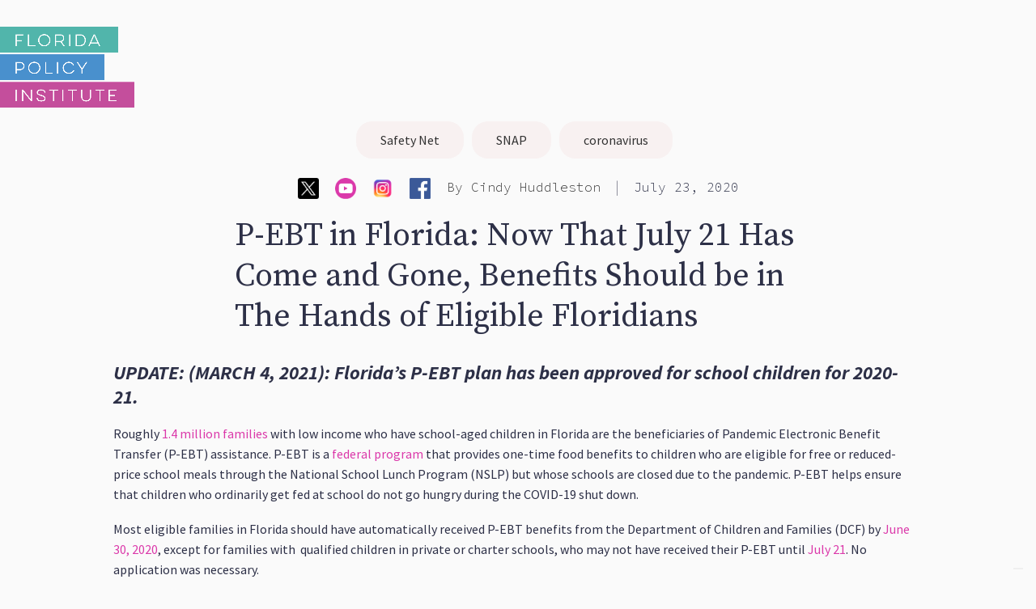

--- FILE ---
content_type: text/html
request_url: https://www.floridapolicy.org/posts/june-30-has-come-and-gone-p-ebt-benefits-should-be-in-the-hands-of-eligible-floridians
body_size: 53124
content:
<!DOCTYPE html><!-- Last Published: Wed Jan 14 2026 21:56:44 GMT+0000 (Coordinated Universal Time) --><html data-wf-domain="www.floridapolicy.org" data-wf-page="64b79bf9cdc55885e4a208e0" data-wf-site="5cd5801dfdf7e530a300fb76" data-wf-collection="64b79bf9cdc55885e4a2092b" data-wf-item-slug="june-30-has-come-and-gone-p-ebt-benefits-should-be-in-the-hands-of-eligible-floridians"><head><meta charset="utf-8"/><title>P-EBT in Florida: Now That July 21 Has Come and Gone, Benefits Should be in The Hands of Eligible Floridians</title><meta content="UPDATE: (MARCH 4, 2021): Florida’s P-EBT plan has been approved for school children for 2020-21." name="description"/><meta content="P-EBT in Florida: Now That July 21 Has Come and Gone, Benefits Should be in The Hands of Eligible Floridians" property="og:title"/><meta content="UPDATE: (MARCH 4, 2021): Florida’s P-EBT plan has been approved for school children for 2020-21." property="og:description"/><meta content="" property="og:image"/><meta content="P-EBT in Florida: Now That July 21 Has Come and Gone, Benefits Should be in The Hands of Eligible Floridians" property="twitter:title"/><meta content="UPDATE: (MARCH 4, 2021): Florida’s P-EBT plan has been approved for school children for 2020-21." property="twitter:description"/><meta content="" property="twitter:image"/><meta property="og:type" content="website"/><meta content="summary_large_image" name="twitter:card"/><meta content="width=device-width, initial-scale=1" name="viewport"/><meta content="google-site-verification=aXi-DBPwO9jeSxS2-Scmd2JYiDk8zHUDKiwjQ_-tn0o" name="google-site-verification"/><link href="https://cdn.prod.website-files.com/5cd5801dfdf7e530a300fb76/css/florida-policy-institute-29d5606e7eb565.webflow.shared.a9062fd43.min.css" rel="stylesheet" type="text/css" integrity="sha384-qQYv1DC7FP2XIIH4wgxLu59/jZNfehlF0ZFKWA7ogAjka9rWbA5AfbfrY11MCxlU" crossorigin="anonymous"/><style>@media (min-width:992px) {html.w-mod-js:not(.w-mod-ix) [data-w-id="a2c6d963-8c3d-356d-b2f7-39937d98a406"] {-webkit-transform:translate3d(0, 0PX, 0) scale3d(1, 1, 1) rotateX(0) rotateY(0) rotateZ(0) skew(0, 0);-moz-transform:translate3d(0, 0PX, 0) scale3d(1, 1, 1) rotateX(0) rotateY(0) rotateZ(0) skew(0, 0);-ms-transform:translate3d(0, 0PX, 0) scale3d(1, 1, 1) rotateX(0) rotateY(0) rotateZ(0) skew(0, 0);transform:translate3d(0, 0PX, 0) scale3d(1, 1, 1) rotateX(0) rotateY(0) rotateZ(0) skew(0, 0);}}@media (max-width:991px) and (min-width:768px) {html.w-mod-js:not(.w-mod-ix) [data-w-id="a2c6d963-8c3d-356d-b2f7-39937d98a406"] {-webkit-transform:translate3d(0, 0PX, 0) scale3d(1, 1, 1) rotateX(0) rotateY(0) rotateZ(0) skew(0, 0);-moz-transform:translate3d(0, 0PX, 0) scale3d(1, 1, 1) rotateX(0) rotateY(0) rotateZ(0) skew(0, 0);-ms-transform:translate3d(0, 0PX, 0) scale3d(1, 1, 1) rotateX(0) rotateY(0) rotateZ(0) skew(0, 0);transform:translate3d(0, 0PX, 0) scale3d(1, 1, 1) rotateX(0) rotateY(0) rotateZ(0) skew(0, 0);}}@media (max-width:767px) and (min-width:480px) {html.w-mod-js:not(.w-mod-ix) [data-w-id="a2c6d963-8c3d-356d-b2f7-39937d98a406"] {-webkit-transform:translate3d(0, 0PX, 0) scale3d(1, 1, 1) rotateX(0) rotateY(0) rotateZ(0) skew(0, 0);-moz-transform:translate3d(0, 0PX, 0) scale3d(1, 1, 1) rotateX(0) rotateY(0) rotateZ(0) skew(0, 0);-ms-transform:translate3d(0, 0PX, 0) scale3d(1, 1, 1) rotateX(0) rotateY(0) rotateZ(0) skew(0, 0);transform:translate3d(0, 0PX, 0) scale3d(1, 1, 1) rotateX(0) rotateY(0) rotateZ(0) skew(0, 0);}}</style><link href="https://fonts.googleapis.com" rel="preconnect"/><link href="https://fonts.gstatic.com" rel="preconnect" crossorigin="anonymous"/><script src="https://ajax.googleapis.com/ajax/libs/webfont/1.6.26/webfont.js" type="text/javascript"></script><script type="text/javascript">WebFont.load({  google: {    families: ["PT Sans:400,400italic,700,700italic","Lato:100,100italic,300,300italic,400,400italic,700,700italic,900,900italic","Source Serif Pro:regular","Source Sans Pro:regular,italic,900","Source Code Pro:200,300,regular,600","Source Sans Pro:regular,700,700italic"]  }});</script><script src="https://use.typekit.net/vie1zbm.js" type="text/javascript"></script><script type="text/javascript">try{Typekit.load();}catch(e){}</script><script type="text/javascript">!function(o,c){var n=c.documentElement,t=" w-mod-";n.className+=t+"js",("ontouchstart"in o||o.DocumentTouch&&c instanceof DocumentTouch)&&(n.className+=t+"touch")}(window,document);</script><link href="https://cdn.prod.website-files.com/5cd5801dfdf7e530a300fb76/5d66d2dbafe13837134db860_favicon-FPI-small.jpg" rel="shortcut icon" type="image/x-icon"/><link href="https://cdn.prod.website-files.com/5cd5801dfdf7e530a300fb76/5d66d296ce4bf042e7f8e664_favicon-FPI.png" rel="apple-touch-icon"/><script async="" src="https://www.googletagmanager.com/gtag/js?id=UA-99151966-3"></script><script type="text/javascript">window.dataLayer = window.dataLayer || [];function gtag(){dataLayer.push(arguments);}gtag('js', new Date());gtag('config', 'UA-99151966-3', {'anonymize_ip': false});</script><script async="" src="https://www.googletagmanager.com/gtag/js?id=G-HXB2HFR7GV"></script><script type="text/javascript">window.dataLayer = window.dataLayer || [];function gtag(){dataLayer.push(arguments);}gtag('set', 'developer_id.dZGVlNj', true);gtag('js', new Date());gtag('config', 'G-HXB2HFR7GV');</script><script type="text/javascript">!function(f,b,e,v,n,t,s){if(f.fbq)return;n=f.fbq=function(){n.callMethod?n.callMethod.apply(n,arguments):n.queue.push(arguments)};if(!f._fbq)f._fbq=n;n.push=n;n.loaded=!0;n.version='2.0';n.agent='plwebflow';n.queue=[];t=b.createElement(e);t.async=!0;t.src=v;s=b.getElementsByTagName(e)[0];s.parentNode.insertBefore(t,s)}(window,document,'script','https://connect.facebook.net/en_US/fbevents.js');fbq('init', '168358753792704');fbq('track', 'PageView');</script><script src="https://code.jquery.com/jquery-3.5.1.min.js"></script>
<script type="text/javascript" src="//translate.google.com/translate_a/element.js?cb=googleTranslateElementInit"></script>
<script type="text/javascript">
    function googleTranslateElementInit() {
      new google.translate.TranslateElement({pageLanguage: 'en', layout: google.translate.TranslateElement.FloatPosition.TOP_LEFT}, 'google_translate_element');
    }

	function triggerHtmlEvent(element, eventName) {
	  var event;
	  if (document.createEvent) {
		event = document.createEvent('HTMLEvents');
		event.initEvent(eventName, true, true);
		element.dispatchEvent(event);
	  } else {
		event = document.createEventObject();
		event.eventType = eventName;
		element.fireEvent('on' + event.eventType, event);
	  }
	}

  </script>



<style>

/* Remove Google top bar and margin */
.goog-te-banner-frame.skiptranslate {
    display: none !important;
    } 
body {
    top: 0px !important; 
    }
    
/* Disable google translate original text tooltips */  
#goog-gt-tt, .goog-te-balloon-frame{display: none !important;} 
.goog-text-highlight { background: none !important; box-shadow: none !important;}
    
</style>


<!-- iubenda -->
<script type="text/javascript">
var _iub = _iub || [];
_iub.csConfiguration = {"siteId":2010686,"cookiePolicyId":31044464,"lang":"en","storage":{"useSiteId":true}};
</script>
<script type="text/javascript" src="https://cs.iubenda.com/autoblocking/2010686.js"></script>
<script type="text/javascript" src="//cdn.iubenda.com/cs/gpp/stub.js"></script>
<script type="text/javascript" src="//cdn.iubenda.com/cs/iubenda_cs.js" charset="UTF-8" async></script>
<style>
.iubenda-cs-reject-btn {
  /* display: none; */
}
</style>

<!-- iubenda -->


<!-- Memberstack --> 
<script src="https://api.memberstack.io/static/memberstack.js?webflow" data-memberstack-id="33909227b51bb313160ff95b93dd4518"> </script>

<script>
  function getSafe(fn, defaultVal) {
    try {
      return fn();
    } catch (e) {
      return defaultVal;
    }
  }
</script>

<style>
  [v-cloak]{
  	display : none;
  }  
</style>

<meta name="facebook-domain-verification" content="8u7xgeiistt782zcv1bq4r8lxny52w"/>
<meta name="google-site-verification" content="P85pemMvSzGLJJY3OJXS2yxnuHy9q0C_QxjueRD0mQo" />






<script src="https://codepen.io/sufri/pen/43a398cec76211a05aa0d53ad9a90ca8.js" async></script>
<style>
	.dropdown--content {
  	display: none;
  }
</style></head><body><div class="container containter--wide"><div class="postswrapper bgpost"><div class="taglist"><div class="tags-collection-list-wrapper w-dyn-list"><div role="list" class="w-dyn-items"><div role="listitem" class="collection-item-5 w-dyn-item"><a href="/tags/safety-net" class="tag">Safety Net</a></div><div role="listitem" class="collection-item-5 w-dyn-item"><a href="/tags/snap" class="tag">SNAP</a></div><div role="listitem" class="collection-item-5 w-dyn-item"><a href="/tags/coronavirus" class="tag">coronavirus</a></div></div></div></div><div class="authorcontent w-clearfix"><a href="https://twitter.com/FloridaPolicy" target="_blank" class="social-icon twitter youtube-social-icon w-inline-block"><img src="https://cdn.prod.website-files.com/5cd5801dfdf7e530a300fb76/654a33519b56b087b8cc4d77_twitter-logo.png" loading="lazy" alt="" height="26"/></a><a href="https://www.youtube.com/channel/UCBABMxUusBJLHKn1a4vmvdQ" target="_blank" class="social-icon twitter youtube-social-icon w-inline-block"><img src="https://cdn.prod.website-files.com/5cd5801dfdf7e530a300fb76/6321935c665d67f7632ff081_youtbe-2.png" loading="lazy" width="26" height="26" alt=""/></a><a href="https://www.instagram.com/floridapolicy/" target="_blank" class="social-icon twitter youtube-social-icon w-inline-block"><img src="https://cdn.prod.website-files.com/5cd5801dfdf7e530a300fb76/654a348eadaed98db5701259_instagram-logo.png" loading="lazy" width="26" height="26" alt="" srcset="https://cdn.prod.website-files.com/5cd5801dfdf7e530a300fb76/654a348eadaed98db5701259_instagram-logo-p-500.png 500w, https://cdn.prod.website-files.com/5cd5801dfdf7e530a300fb76/654a348eadaed98db5701259_instagram-logo-p-800.png 800w, https://cdn.prod.website-files.com/5cd5801dfdf7e530a300fb76/654a348eadaed98db5701259_instagram-logo-p-1080.png 1080w, https://cdn.prod.website-files.com/5cd5801dfdf7e530a300fb76/654a348eadaed98db5701259_instagram-logo.png 1100w" sizes="(max-width: 767px) 26px, (max-width: 991px) 3vw, 26px"/></a><a href="https://www.facebook.com/FLPolicyInstitute/" target="_blank" class="social-icon twitter youtube-social-icon w-inline-block"><img src="https://cdn.prod.website-files.com/5cd5801dfdf7e530a300fb76/654a356f85bf173646f49e73_facebook-logo.png" loading="lazy" width="26" height="26" alt="" srcset="https://cdn.prod.website-files.com/5cd5801dfdf7e530a300fb76/654a356f85bf173646f49e73_facebook-logo-p-500.png 500w, https://cdn.prod.website-files.com/5cd5801dfdf7e530a300fb76/654a356f85bf173646f49e73_facebook-logo-p-800.png 800w, https://cdn.prod.website-files.com/5cd5801dfdf7e530a300fb76/654a356f85bf173646f49e73_facebook-logo.png 1024w" sizes="(max-width: 767px) 26px, (max-width: 991px) 3vw, 26px"/></a><div class="social-sharing-add-this w-embed"><!-- Go to www.addthis.com/dashboard to customize your tools -->
<div class="addthis_inline_share_toolbox"></div></div><div class="collection-list-wrapper-4 w-dyn-list"><div role="list" class="w-dyn-items"><div role="listitem" class="collection-item-11 w-dyn-item"><div class="author by-text">By </div><a href="/author/cindy-huddleston" class="author">Cindy Huddleston</a><div class="text-block-6">|</div></div></div></div><div class="date">July 23, 2020</div><div class="social-sharing-container"><div class="share-title">Share:</div><a href="#" class="social-icon-share"></a><a href="#" class="social-icon-share"></a><a href="#" class="social-icon-share"></a></div><div></div></div><h2 class="blogtitle">P-EBT in Florida: Now That July 21 Has Come and Gone, Benefits Should be in The Hands of Eligible Floridians</h2><div></div><div class="article w-condition-invisible"><div class="articlemainimage-wrapper"><div class="div-block-14"></div><img alt="" src="https://cdn.prod.website-files.com/plugins/Basic/assets/placeholder.60f9b1840c.svg" class="articlemainimage w-dyn-bind-empty"/></div><div style="background-image:none" class="articlelistimage w-condition-invisible"></div></div><div class="article article--narrow"><div style="background-image:none" class="articlelistimage w-condition-invisible"></div><div class="rt-reference w-dyn-bind-empty w-richtext"></div><div class="rt-with-reference w-richtext"><h3><strong><em>UPDATE: (MARCH 4, 2021): Florida’s P-EBT plan has been approved for school children for 2020-21. </em></strong></h3><p>Roughly<a href="https://fns-prod.azureedge.net/sites/default/files/resource-files/FL-SNAP-COV-PEBT-Approval%20Letter.pdf"> 1.4 million families</a> with low income who have school-aged children in Florida are the beneficiaries of Pandemic Electronic Benefit Transfer (P-EBT) assistance. P-EBT is a<a href="https://www.myflfamilies.com/newsroom/pressreleases/2020/20200528-Governor%20Ron%20DeSantis%20Announces.shtml"> federal program</a> that provides one-time food benefits to children who are eligible for free or reduced-price school meals through the National School Lunch Program (NSLP) but whose schools are closed due to the pandemic. P-EBT helps ensure that children who ordinarily get fed at school do not go hungry during the COVID-19 shut down.</p><p>Most eligible families in Florida should have automatically received P-EBT benefits from the Department of Children and Families (DCF) by<a href="https://www.myflfamilies.com/covid19/access.shtml"> June 30, 2020</a>, except for families with  qualified children in private or charter schools, who may not have received their P-EBT until<a href="https://www.myflfamilies.com/covid19/docs/PEBT%20FAQ.pdf"> July 21</a>. No application was necessary.<br/></p><h3><strong>What Should Families Do if Their Eligible Children Did Not Receive P-EBT Benefits?</strong></h3><p>Families who believe that their children qualify for P-EBT but either did not receive any benefits or received benefits in an amount that they think is incorrect, have recourse.</p><p>The first step is to call DCF’s special P-EBT number at<a href="https://www.fdacs.gov/content/download/91947/file/P-EBT_flyer_v6.pdf"> 1- 833-311-0321</a> to discuss the problem. If calling that number does not result in a fix or provide a satisfactory explanation, DCF has an appeal process that should be available to P-EBT claimants. More information about DCF’s appeal process is<a href="https://www.myflfamilies.com/about-us/office-inspector-general/appeal-hearings/"> here.</a></p><h3><strong>Which Children Qualify for P-EBT?</strong></h3><p>There are<a href="https://www.fdacs.gov/content/download/91947/file/P-EBT_flyer_v6.pdf"> three different categories</a> of children who qualify for P-EBT in Florida and should have already received benefits:</p><ul role="list"><li>Children enrolled in schools participating in the National School Lunch Program if their families receive SNAP (food assistance), TANF (cash assistance), or Medicaid.<br/></li></ul><ul role="list"><li>Children in schools where all students receive free meals under the NSLP. These schools are called<a href="https://www.fdacs.gov/content/download/91895/file/list-of-schools-participating-in-national-school-lunch-program.xlsx"> Community Eligibility Provision and Provision 2 schools</a>.<br/></li></ul><ul role="list"><li>Children who had an approved application to receive free or reduced-price school meals at a participating school before the end of the school year (May 29, 2020) even if their families do not participate in SNAP, TANF, or Medicaid. Because many schools continued to take NSLP applications after mandatory school closures, new applications could have been submitted and approved after the date that COVID-19 required the school to close, but before the end of the school year.<br/></li></ul><h3><strong>How Were P-EBT Benefits Distributed?</strong></h3><p>P-EBT benefits were automatically distributed to families with eligible children in three ways in Florida:</p><ul role="list"><li>Children in families receiving SNAP who were enrolled in schools participating in the NSLP should have gotten their benefits automatically added on to their household’s existing SNAP EBT card.<br/></li></ul><ul role="list"><li>Families receiving Medicaid or TANF who have children in schools participating in the NSLP were supposed to have received a P-EBT card automatically though the mail at the address on file with DCF.<br/></li></ul><ul role="list"><li>Families who do not participate in SNAP, TANF, or Medicaid  but who have children who have applied and been approved for free or reduced-price school meals through the NSLP, or who attend Community Eligibility Provision or Provision 2 schools, should have received a P-EBT card for each eligible child at the address on file with the child’s school district.<br/></li></ul><h3><strong>How Much in P-EBT Should a Family Have Received?</strong></h3><p>The amount of P-EBT benefits that households should have received is based on two things: how many eligible children are in the family and the date when their children become eligible for NSLP free or reduced-price school meals.</p><p>Children in families participating in SNAP, Medicaid, or TANF who were enrolled in a school participating in the NSLP <em>prior</em> to March 16, 2020, should have received a one-time benefit of $5.70 per day for the remaining 55 days in the school year, for a total of $313.50. This is also true for children who, although not in families who receive SNAP, Medicaid, or TANF, were receiving free or reduced-price meals through NSLP prior to the school closing on March 16.</p><p>Some families did not become eligible for P-EBT until after schools closed, for example because either they did not apply for the NSLP until after their school closed or they became eligible for SNAP, TANF or Medicaid after the school shut down. For children in those families, P-EBT benefits were prorated based on the date that the child become eligible.</p><p>If a child did not become eligible for free or reduced-price school meals until <em>after</em> March 16, 2020, P-EBT benefits were prorated based on the month of eligibility:</p><ul role="list"><li>For children eligible prior to April 1, 2020, P-EBT benefits should have been $313.50 per child.<br/></li></ul><ul role="list"><li>For children who became eligible between April 1 and April 30, P-EBT benefit allotments were $245.10 per child.<br/></li></ul><ul role="list"><li>Children who did not become eligible until May received $119.70.</li></ul><p>P-EBT benefits expire 365 days after issuance.</p><h3><strong>What are Ways to Maximize P-EBT?</strong></h3><p>P-EBT benefits can be used to buy food at participating retailers, with certain exceptions such as alcohol, pet food, hot foods, and foods prepared for immediate consumption, like toasted sandwiches at the deli.</p><p>There are ways to stretch P-EBT benefits. Families who use P-EBT at <a href="https://www.feedingflorida.org/promotional-materials/Covid19"> participating farmer markets</a> across the state can get an<a href="https://drive.google.com/file/d/1x2gjkK4A3i8NerWzI1WT3QgfOGFr4p0P/view"> unlimited dollar-for-dollar match</a> for all SNAP purchases on fresh produce through August 31, 2020.</p><p>In addition, P-EBT can even be used to buy seeds or plants to grow food.</p><h3><strong>Conclusion</strong></h3><p>The purpose of P-EBT is to help families feed their children for the period of time when schools were supposed to be in session but were closed due to the pandemic. Families in Florida whose children qualify were supposed to have automatically received their P-EBT benefits by July 21, 2020, at the latest. Parents or guardians who think that their child is eligible for P-EBT, but who did not get any assistance or received P-EBT in an amount that they believe is incorrect, should follow up with DCF.</p><p>The bad news is that, with the roll out of any new program as large as P-EBT, mistakes happen. The good news is that mistakes can be corrected. No eligible child in need should miss out due to an administrative oversight.<br/></p></div></div></div><div class="sec--lg w-condition-invisible"><div class="postswrapper--fix"><div class="hidden w-dyn-list"><div role="list" class="w-dyn-items"><div role="listitem" class="w-dyn-item"><div class="dropdown-wrapper--new dont-break-out"><div data-hover="false" data-delay="0" data-w-id="adb22a90-4cda-d1d4-abb4-3908645b9796" class="dropdown-3 w-dropdown"><div class="dropdown-toggle-2 w-dropdown-toggle"><div class="text-block-30">Re-employment Assistance (RA)</div><img style="-webkit-transform:translate3d(0, 0, 0) scale3d(1, 1, 1) rotateX(0) rotateY(0) rotateZ(0deg) skew(0, 0);-moz-transform:translate3d(0, 0, 0) scale3d(1, 1, 1) rotateX(0) rotateY(0) rotateZ(0deg) skew(0, 0);-ms-transform:translate3d(0, 0, 0) scale3d(1, 1, 1) rotateX(0) rotateY(0) rotateZ(0deg) skew(0, 0);transform:translate3d(0, 0, 0) scale3d(1, 1, 1) rotateX(0) rotateY(0) rotateZ(0deg) skew(0, 0)" alt="" src="https://cdn.prod.website-files.com/5cd5801dfdf7e530a300fb76/60ee8efb3ab057abf780b5d6_%2B.svg" loading="lazy" class="img--drop-icon"/></div><nav class="dropdown-list-3 w-dropdown-list"><div class="rich-text-element w-richtext"><p><strong>American Rescue Plan Act Changes.</strong><a href="https://www.congress.gov/bill/117th-congress/house-bill/1319/text#toc-HB5E07C742294441886029FA82A709346"> The American Rescue Plan Act of 2021</a><strong><em> </em></strong>extended<strong><em> </em></strong>PEUC and PUA benefits through the week ending September 6, 2021. It also increased the maximum duration of PEUC benefits ($300 a week) to 53 weeks and the maximum duration of PUA to 79 weeks. <strong>Although PEUC and PUA did not end until September 6, 2021, Florida </strong><a href="https://www.floridajobs.org/news-center/DEO-Press/2021/05/24/florida-department-of-economic-opportunity-announces-florida-s-withdrawal-from-federal-pandemic-unemployment-compensation-program"><strong>withdrew from the Federal Pandemic Unemployment Compensation Program (FPUC)</strong></a><strong> effective June 26, 2021.</strong> FPUC provided persons who were out of work due to COVID-19 with an additional $300 a week in unemployment insurance.</p><p><strong>Reemployment Assistance weeks reverted to 12 effective January 1, 2022</strong>. DEO determines the maximum number of weeks available to RA claimants based on a statutory formula that looks at the average unemployment rate for the most recent third calendar year quarter (i.e., July, August, and September). Based on the downturn in unemployment, the maximum number of weeks for RA <a href="https://floridajobs.org/news-center/DEO-Press/2022/01/03/florida-department-of-economic-opportunity-provides-weekly-reemployment-assistance-updates---december-28">reverted to 12</a> effective January 1, 2022.</p><p><strong>RA work-search and work registration requirements </strong><a href="https://floridajobs.org/news-center/DEO-Press/2021/05/19/florida-department-of-economic-opportunity-provides-weekly-reemployment-assistance-update---may-18"><strong>reinstated on May 30, 2021.</strong></a> Persons filing an application for RA benefits beginning March 15, 2020, are not required to complete work registration in Employ Florida through May 29, 2021. In addition, work search requirements for individuals requesting benefits for the weeks beginning March 15, 2020, were also reinstated on May 30, 2021.</p><p><strong>RA biweekly reporting requirements reinstated.</strong> Although previously<a href="https://www.flgov.com/wp-content/uploads/2020/04/EO-20-104.pdf"> waived,</a> biweekly reporting was <a href="https://floridajobs.org/news-center/DEO-Press/2020/05/08/florida-department-of-economic-opportunity-provides-reemployment-assistance-update---may-8">reinstated</a> effective<a href="http://floridajobs.org/Reemployment-Assistance-Service-Center/reemployment-assistance/claimants"> May 10, 2020</a>. DEO’s guide to claiming weeks is <a href="http://www.floridajobs.org/docs/default-source/reemployment-assistance-center/cares-act/pua-guide-claimaing-weeks.pdf">here</a>.<br/></p><p><strong>Mobile app deployed. </strong>DEO has deployed a <a href="http://www.floridajobs.org/news-center/DEO-Press/2020/04/08/florida-department-of-economic-opportunity-announces-new-mobile-friendly-site-to-apply-for-reemployment-assistance?utm_medium=social&amp;utm_source=twitter&amp;utm_campaign=postfity&amp;utm_content=postfity96bf9">mobile app</a> for RA applications. </p><p>‍<strong>DEO announces extended benefits<em>. </em></strong>DEO announced implementation of <a href="https://floridajobs.org/news-center/DEO-Press/2020/09/19/florida-department-of-economic-opportunity-provides-reemployment-assistance-update---september-19">Extended Benefits (EB)</a>.</p><p><strong>Resources and guidance. </strong>For a list of resources and guidance from the United States Department of Labor on unemployment insurance and COVID-19, go <a href="https://www.dol.gov/coronavirus/unemployment-insurance">here</a>. <strong> </strong></p><p>For DEO’s “Reemployment Assistance Frequently Asked Questions and Additional Resources,” updated 12/30/2020, go <a href="http://www.floridajobs.org/docs/default-source/reemployment-assistance-center/new-individual-faq-includes-cares-act-final.pdf?sfvrsn=5f2547b0_14">here.</a></p><p>For DEO’s latest claims data, go <a href="http://lmsresources.labormarketinfo.com/covid19/index.html">here.</a></p><p>‍</p></div><a href="#" class="w-dropdown-link">Link</a></nav></div></div></div><div role="listitem" class="w-dyn-item"><div class="dropdown-wrapper--new dont-break-out"><div data-hover="false" data-delay="0" data-w-id="adb22a90-4cda-d1d4-abb4-3908645b9796" class="dropdown-3 w-dropdown"><div class="dropdown-toggle-2 w-dropdown-toggle"><div class="text-block-30">Department of Children and Families (DCF) Multi-Program Policies</div><img style="-webkit-transform:translate3d(0, 0, 0) scale3d(1, 1, 1) rotateX(0) rotateY(0) rotateZ(0deg) skew(0, 0);-moz-transform:translate3d(0, 0, 0) scale3d(1, 1, 1) rotateX(0) rotateY(0) rotateZ(0deg) skew(0, 0);-ms-transform:translate3d(0, 0, 0) scale3d(1, 1, 1) rotateX(0) rotateY(0) rotateZ(0deg) skew(0, 0);transform:translate3d(0, 0, 0) scale3d(1, 1, 1) rotateX(0) rotateY(0) rotateZ(0deg) skew(0, 0)" alt="" src="https://cdn.prod.website-files.com/5cd5801dfdf7e530a300fb76/60ee8efb3ab057abf780b5d6_%2B.svg" loading="lazy" class="img--drop-icon"/></div><nav class="dropdown-list-3 w-dropdown-list"><div class="rich-text-element w-richtext"><p><strong>DCF opens offices. </strong>DCF has reopened its <a href="https://www.myflfamilies.com/newsroom/pressreleases/2020/20200318-DCF%20Safeguards%20Clients%20and%20Employees.shtml">brick-and-mortar storefronts</a>, which were previously closed  due to coronavirus.</p><p><strong>DCF adds</strong><a href="https://www.myflorida.com/accessflorida/RSSLatest.xml"><strong> </strong></a><strong>call center numbers.</strong> DCF has added a call center number for Monday through Friday, from 7 a.m. to 6 p.m. Call center numbers now include <a href="https://www.myflfamilies.com/contact-us/">850-300-4323</a>, 866-762-2237, or TTY 1-800-955-8771.</p><p><strong>Certification periods </strong><a href="https://www.myflfamilies.com/covid19/access.shtml"><strong>extended by 6 months only through August 2020.</strong><em> </em></a>Certification periods for cash, food and medical assistance were extended by 6 months for individuals and families scheduled to recertify in April through August  2020. FNS’ approval of the SNAP extension for August is <a href="https://fns-prod.azureedge.net/sites/default/files/resource-files/FL-SNAP-COV-ExtendCertPeriodJulyAugust-Approval.pdf">here</a>.  However, effective September 1, 2020, SNAP, TANF and Medicaid recertifications have been <a href="https://www.facebook.com/MyFLFamilies">reinstated, although DCF says that no one will lose Medicaid due to recertification. </a><br/></p><p>‍<strong>DCF </strong><a href="https://www.myflfamilies.com/covid19/access.shtml"><strong>allows phone interviews</strong></a><strong>. </strong>Phone interviews are now being used for TANF cash and SNAP food assistance. <strong><br/></strong></p><p><strong>Mandatory work requirements </strong><a href="https://www.dropbox.com/s/zs0clozsaypm9j5/04.23.2021%20Work%20Requirements%20May.pdf?dl=0"><strong>suspended only through May 2021</strong></a><strong>. </strong>Under a directive from Governor DeSantis to <a href="http://www.floridahealth.gov/newsroom/2020/03/032020-2058-covid19.pr.html">waive work requirements</a> for safety net programs, DCF  waived work requirements for individuals participating in the Supplemental Nutrition Assistance Program (SNAP) and Temporary Assistance for Needy Families (TANF) through May 2021. To do this, DCF explains that it partnered with the Department of Economic Opportunity to apply “good cause” statewide for TANF and SNAP recipients who would otherwise be subject to participation in mandatory work requirements as a condition of receiving those benefits. Through May 2021, persons who were sanctioned in the past due to work requirements will be able to reapply and participate in SNAP or TANF again. <br/><strong>‍</strong></p><p>Work requirements were <a href="https://www.myflfamilies.com/covid19/access.shtml">reinstated effective June 1, 2021.</a></p></div><a href="#" class="w-dropdown-link">Link</a></nav></div></div></div><div role="listitem" class="w-dyn-item"><div class="dropdown-wrapper--new dont-break-out"><div data-hover="false" data-delay="0" data-w-id="adb22a90-4cda-d1d4-abb4-3908645b9796" class="dropdown-3 w-dropdown"><div class="dropdown-toggle-2 w-dropdown-toggle"><div class="text-block-30">Supplemental Nutrition Assistance Program (SNAP)</div><img style="-webkit-transform:translate3d(0, 0, 0) scale3d(1, 1, 1) rotateX(0) rotateY(0) rotateZ(0deg) skew(0, 0);-moz-transform:translate3d(0, 0, 0) scale3d(1, 1, 1) rotateX(0) rotateY(0) rotateZ(0deg) skew(0, 0);-ms-transform:translate3d(0, 0, 0) scale3d(1, 1, 1) rotateX(0) rotateY(0) rotateZ(0deg) skew(0, 0);transform:translate3d(0, 0, 0) scale3d(1, 1, 1) rotateX(0) rotateY(0) rotateZ(0deg) skew(0, 0)" alt="" src="https://cdn.prod.website-files.com/5cd5801dfdf7e530a300fb76/60ee8efb3ab057abf780b5d6_%2B.svg" loading="lazy" class="img--drop-icon"/></div><nav class="dropdown-list-3 w-dropdown-list"><div class="rich-text-element w-richtext"><p><strong>Emergency allotments (EA) ended.</strong> DCF automatically <a href="https://fns-prod.azureedge.net/sites/default/files/resource-files/FL-SNAP-COV-EmergencyAllotmentsExtension2-Acknowledged.pdf">supplemented SNAP allotments</a> of current recipients up to the maximum for a household’s size for <a href="https://www.myflfamilies.com/covid19/access.shtml">July 2021</a>. However, <strong>EA was discontinued beginning August 1, 2021.</strong><br/></p><p><strong>The SNAP benefits increase by 15 percent ended in October 2021</strong>. Floridians who participate in SNAP to put food on the table will receive a <a href="https://www.myflfamilies.com/covid19/access.shtml">temporary 15 percent supplement </a>to SNAP under <a href="https://rules.house.gov/sites/democrats.rules.house.gov/files/BILLS-116HR133SA-RCP-116-68.pdf">COVID relief </a>passed by Congress and extended <strong>by the</strong><a href="https://www.congress.gov/bill/117th-congress/house-bill/1319/text"><strong> American Rescue Plan Act </strong></a><strong>through September 2021.<br/></strong></p><p><strong>FNS permanently increases SNAP through revamp of the Thrifty Food Plan.</strong> Effective October 2021, FNS has mandated a permanent increase to SNAP through a <a href="https://www.fns.usda.gov/news-item/usda-0179.21">revamp of the Thrifty Food Plan</a>. DCF says that the increase amounts to <a href="https://www.myflorida.com/accessflorida/RSSLatest.xml">about 6%</a> for Floridians.<strong></strong><br/></p><p><a href="https://www.fns.usda.gov/snap/ffcra-impact-time-limit-abawds"><strong>Time limits suspended</strong>.</a> SNAP time limits are suspended during the COVID-19 public health emergency. No one in Florida should be barred from SNAP due to time limits, even if they exhausted their time limit in the past.</p><p><strong>Florida granted waiver to allow families to purchase groceries online</strong>.<strong> </strong>DCF has been granted <a href="https://www.myflfamilies.com/newsroom/pressreleases/2020/20200410-Waiver%20For%20Online%20Food%20Purchases.shtml">a federal waiver </a>to permit the State of Florida to launch a pilot project statewide effective April 21, 2020, that allows families to purchase groceries online with their Electronic Benefit Transfer (EBT) card instead of going into stores.</p><ul role="list"><li>At present, participating retailers are Walmart, Amazon, Aldi, BJ’s Wholesale Club, and Publix. DCF cautions, however, that EBT cards cannot be used for delivery fees. </li></ul><ul role="list"><li>For more information, see <a href="https://www.myflfamilies.com/covid19/accessPurchasingFAQs.shtml">DCF’s questions and answers about online purchasing </a>with SNAP.<br/></li></ul><p>‍</p></div><a href="#" class="w-dropdown-link">Link</a></nav></div></div></div><div role="listitem" class="w-dyn-item"><div class="dropdown-wrapper--new dont-break-out"><div data-hover="false" data-delay="0" data-w-id="adb22a90-4cda-d1d4-abb4-3908645b9796" class="dropdown-3 w-dropdown"><div class="dropdown-toggle-2 w-dropdown-toggle"><div class="text-block-30">Medicaid</div><img style="-webkit-transform:translate3d(0, 0, 0) scale3d(1, 1, 1) rotateX(0) rotateY(0) rotateZ(0deg) skew(0, 0);-moz-transform:translate3d(0, 0, 0) scale3d(1, 1, 1) rotateX(0) rotateY(0) rotateZ(0deg) skew(0, 0);-ms-transform:translate3d(0, 0, 0) scale3d(1, 1, 1) rotateX(0) rotateY(0) rotateZ(0deg) skew(0, 0);transform:translate3d(0, 0, 0) scale3d(1, 1, 1) rotateX(0) rotateY(0) rotateZ(0deg) skew(0, 0)" alt="" src="https://cdn.prod.website-files.com/5cd5801dfdf7e530a300fb76/60ee8efb3ab057abf780b5d6_%2B.svg" loading="lazy" class="img--drop-icon"/></div><nav class="dropdown-list-3 w-dropdown-list"><div class="rich-text-element w-richtext"><p><strong>No Medicaid terminations from March 2020 through the end of the federal public health emergency.</strong> The national public health emergency has existed since January 27, 2020 and has been renewed by the Secretary of the U.S. Department of Health &amp; Human Services in 90-day increments since that time. The <a href="https://aspr.hhs.gov/legal/PHE/Pages/COVID19-14Jan2022.aspx">most recent renewal</a> is effective January 16, 2022.</p><p>On March 31, 2020, AHCA<a href="https://ahca.myflorida.com/Medicaid/alerts_90-day.shtml"> alerted providers</a> and DCF posted on the<a href="https://www.myflfamilies.com/covid19/access.shtml"> ACCESS</a> website that:</p><ul role="list"><li>No Medicaid recipient will lose Medicaid eligibility during the COVID-19 public health emergency (unless the individual is no longer a state resident or request voluntary termination); under the newly enacted Families First Coronavirus Response Act, a state is prohibited from ending coverage for recipients enrolled as of March 18th for the duration of the public health emergency if the state opts to obtain an enhanced federal Medicaid match.</li></ul><ul role="list"><li>AHCA is working to notify recipients who may have received a termination notice in the month of March that their benefits will be reinstated.</li></ul><ul role="list"><li><a href="https://www.medicaid.gov/state-resource-center/downloads/covid-19-section-6008-CARES-faqs.pdf">An FAQ released by federal CMS</a> provides some examples of Medicaid eligibility groups  protected under these &quot;no termination&quot; requirements including: former foster care youth aging out when they turn 26; youth aging out of children&#x27;s eligibility when they turn 19; individuals who become ineligible for SSI; individuals no longer qualifying for Qualified Medicare Benefits (QMB). In a <a href="https://www.medicaid.gov/state-resource-center/downloads/covid-19-new-faqs.pdf">May 5, 2020 update</a>, CMS states that this “no termination” requirement also applies to medically needy individuals determined eligible during the public health emergency even if they do not continue to meet their monthly share of cost in subsequent months. This protection extends through the last day of the month the public health emergency ends.  </li></ul><ul role="list"><li>On October 28, 2020, federal CMS issued a <a href="https://www.cms.gov/files/document/covid-vax-ifc-4.pdf">new interim final rule</a> weakening the continuous coverage, “no termination” requirement. In states like Florida that have opted to cover full benefits for lawfully residing children in the first 5 years after entry into the United States, once they turn 18, states are now required to limit their coverage to emergency services.  In addition, states are now permitted to reduce optional benefits such as dental coverage or increase cost-sharing such as requiring nursing home residents to contribute more to their costs of care. But in Florida this type of change would require the Legislature to amend state Medicaid law.  <br/></li></ul><p><strong>Redetermination/recertification times are reinstated. </strong>As of October 1, 2020<a href="https://www.flmedicaidmanagedcare.com/home/news"> AHCA&#x27;s website</a> is alerting recipients that the Department of Children and Families is now mailing letters for case reviews to check if a household is still eligible for Medicaid and/or Medically Needy. AHCA is urging people receiving these letters to take steps now to re-apply. But note, Medicaid coverage will not end during the COVID-19 Public Health Emergency. In January 2021 DCF conducted one-year “automated renewals” for people whose sole income is social security and SSI and are enrolled in an SSI-related Medicaid program (e.g., MEDS/AD,  Medically Needy and Medicare Savings Programs). People getting VA income were not included in the automated renewal.</p><p><strong>Extended application time.</strong> Effective with applications filed in February 2020, the time for submitting documentation required to process an application is extended for 120 days from the date of the application and eligibility will still be effective the first day of the month the application was received. <a href="https://www.dropbox.com/s/0ua464yt9h5ljvo/06.22.2021%20Medicaid%20Pending%20and%20Processing%20Deadlines.pdf?dl=0"><strong>Effective July 1, 2021, this policy has been rescinded.</strong></a> Medicaid applications submitted on or after July 1, 2021 may be denied on the 30th day after application or the day after verification information is due. Applications filed prior to July 1, will be allowed 120 days to provide requested verification to establish Medicaid eligibility.</p><p>‍<strong>Exclusion of additional unemployment payments in determining eligibility. </strong>The $600/week of additional unemployment insurance payments under the<a href="https://www.congress.gov/bill/116th-congress/house-bill/748?q=%7B%22search%22%3A%5B%22hr%2B748%22%5D%7D&amp;s=1&amp;r=1"> CARES Act</a> will not be counted as income in determining Medicaid eligibility. (However, these payments will be counted as income in determining marketplace subsidy calculations.)</p><p><strong>Coverage of Medicaid services during the state of emergency</strong></p><ul role="list"><li>Coverage of all medically necessary services to COVID-19 testing and treatment.</li></ul><ul role="list"><li>Waiver of limits on services that must be exceeded to maintain the health and safety of recipients diagnosed with COVID-19 or when necessary to maintain a recipient safely in their home</li></ul><ul role="list"><li>Waiver of prior authorization requirements for hospital, physician, advanced practice registered nursing, physician assistant, home health services and durable medical equipment and supplies. As of June 19, 2020, <a href="https://ahca.myflorida.com/medicaid/statewide_mc/pdf/2018-23_plan_comm/PT_2020-35_COVID-19_PA_Reinstatement.pdf">AHCA reinstated prior authorization</a> requirements for all of these services.</li></ul><ul role="list"><li>Waiver of copayments for all services</li></ul><ul role="list"><li>Waiver of limits on early prescription refills, except for controlled substances</li></ul><ul role="list"><li>Coverage of a 90-day supply of maintenance prescriptions when available at the pharmacy </li></ul><ul role="list"><li>Reimbursement of out-of-state providers providing medically necessary services to Florida Medicaid beneficiaries. As of July 1, 2021, the availability of provider “provisional enrollment” for in-state and out-of-state providers will end.</li></ul><ul role="list"><li>120 day extension of time to request fair hearings.<a href="https://ahca.myflorida.com/medicaid/statewide_mc/pdf/2018-23_plan_comm/PT_2021-20_COVID-19_SOE.Ending.Temporary.Flexibilities_06.18.2021.pdf"> As of July 1, 2021, the extended timeframe ends</a> and the standard timeframes available to recipients to submit an appeal or request a hearing will be reinstated.</li></ul><ul role="list"><li>Delay of fair hearings only in those instances when the recipient is continuing to receive services pending the outcome of the hearing</li></ul><p><strong>COVID-19 Vaccines for Medicaid Enrollees.</strong> In an <a href="https://www.flgov.com/wp-content/uploads/orders/2021/EO_21-79.pdf">executive order</a> published March 16, 2021 Governor DeSantis revised the vaccine distribution plan, which applies to the general public including Medicaid enrollees, to lower the age requirement to 40 effective March 29, 2021 and then effective April 5, 2021 all Floridians are eligible to receive any COVID-19 vaccination approved by the Food and Drug Administration.</p><p>Medicaid enrollees eligible to receive the vaccine may visit myvaccine.fl.gov to find a location distributing the vaccine and to schedule an appointment.</p><p>On March 12, 2021, AHCA <a href="https://ahca.myflorida.com/docs/Medicaid_Transportation_COVID-19_Vaccinations_Flyer.pdf">published instructions</a> for Medicaid enrollees on how to obtain Medicaid transportation once they have scheduled an appointment for a vaccine. AHCA states: &quot;Florida Medicaid will take you to get the COVID-19 vaccine at no cost. All you need to do is set up a time to get your vaccine. Next, let your Medicaid plan know you need a ride and they will take care of the rest. If you are not enrolled in a plan, call the <strong>Medicaid Helpline at 1-877-254-1055 </strong>to find out the name and phone number for a transportation service.&quot;</p><p>The state has also recently launched a new email system to help bring COVID-19 vaccines to homebound seniors. Seniors will be able to sign up to have the vaccine come to them by emailing a request to HomeboundVaccine@em.myflorida.com.<br/></p><p><a href="https://ahca.myflorida.com/COVID-19_Medicaid.shtml#alerts">AHCA has posted Medicaid Alerts and FAQs</a> providing more detail on Medicaid service changes in response to COVID-19. They address a wide range of topics including, but not limited to: telemedicine guidance for medical, behavioral health, and early intervention services providers; long-term care provider network flexibilities allowing more types of providers to deliver specified long term care services; and continuity of care for adult day care center enrollees during the time these centers are closed.</p><p>AHCA is loosening coverage restrictions for <a href="https://ahca.myflorida.com/Medicaid/pdffiles/provider_alerts/2020_05/Behavior_Analysis_Continuation_of_Authorization_During_the_COVID-19_State_of_Emergency_050620.pdf">behavioral health services</a>. Effective May 5, 2020, all prior authorization requirements for mental health or substance use disorder treatment are waived and service limitations (frequency and duration) are lifted. For behavioral analysis services, current authorizations will be extended through an &quot;administrative approval process&quot; which does not require providers to reassess beneficiaries currently getting services. Effective July 1, 2021 <a href="http://www.icontact-archive.com/archive?c=227375&amp;f=11179&amp;s=13873&amp;m=851930&amp;t=850d8a08f66cb5c2e1e49656573dbe0caeb447b39b9d192096e732cbe37425f5">service limits will be reinstated</a> for behavioral health services and effective July 15, 2021 Medicaid <a href="http://www.icontact-archive.com/archive?c=227375&amp;f=11179&amp;s=13873&amp;m=851930&amp;t=850d8a08f66cb5c2e1e49656573dbe0caeb447b39b9d192096e732cbe37425f5">prior authorization requirements will be reinstated</a> for behavioral health services.</p><p><a href="https://ahca.myflorida.com/Medicaid/pdffiles/provider_alerts/2020_05/Well-Child_Visits_Provided_Via_Telemedicine_During_COVID-19_SOE_052920.pdf">Per a May 29, 2020 provider alert</a>, during the state of emergency AHCA will be reimbursing providers for telemedicine well-child visits provided to children older than 24 months through age 20. Providers are directed to actively work to schedule follow-up in-person visits to administer immunizations and other physical components of the exam which cannot be accomplished through telemedicine.   </p><p><a href="https://www.uscis.gov/green-card/green-card-processes-and-procedures/public-charge"><strong>The public charge rule will not be applied to immigrants’ use of Medicaid benefits for COVID-19 testing and treatment</strong></a><strong>.</strong><br/></p><p><strong>Coverage of home and community-based waiver services (HCBS) -<em> </em></strong>In response to the public emergency, Florida obtained approval from the federal government to make changes in HCBS waiver programs, including the Long Term Care and Developmental Disabilities programs. The changes are effective retroactively from January 27, 2020 to January 26, 2021. Details can be found<a href="https://www.medicaid.gov/resources-for-states/disaster-response-toolkit/home-community-based-services-public-heath-emergencies/emergency-preparedness-and-response-for-home-and-community-based-hcbs-1915c-waivers/index.html"> here</a>. They include, but are not limited to:</p><ul role="list"><li>permitting virtual evaluations, assessments and care planning meetings in lieu of face to face meetings and use of electronic signatures;</li></ul><ul role="list"><li>lifting service limits in order to address health and welfare issues of enrollees;</li></ul><ul role="list"><li>adjusting service prior authorization requirements;</li></ul><ul role="list"><li>temporarily expanding the settings where services can be provided;  </li></ul><ul role="list"><li>allowing payments for support services provided to enrollees in hospital or short- term institutional settings; and</li></ul><ul role="list"><li>prohibiting visitors in certain residential settings to minimize the spread of infection.</li></ul><p><strong>Note on COVID-19 testing, treatment, and vaccines for the uninsured.</strong> <a href="https://www.floridapolicy.org/posts/florida-has-yet-to-accept-100-federal-funding-to-cover-the-costs-of-covid-19-testing-for-the-uninsured">Florida has not opted to receive 100 percent federal Medicaid funding for COVID-19 testing </a>of people without health insurance. Under the 2021 <a href="https://www.cbpp.org/research/health/american-rescue-plan-act-strengthens-medicaid-better-equips-states-to-combat-the">American Rescue Plan Act</a> this option has been expanded to cover COVID-19 treatment and vaccines for the uninsured as well. Since the state has not taken up this option Floridians must look to an uneven patchwork of free testing, treatment, and vaccine resources scattered around the state. <a href="https://ahca.myflorida.com/docs/COVID-19_Medicaid_FAQs-7-2-2020.pdf">AHCA advises</a> that uninsured people may receive free testing from their county health department or a federally qualified health center and that “many communities provide testing for free for individuals who do not have insurance. Please <a href="https://floridadisaster.org/covid19/testing-sites/">[click here]</a> to find a test site in your area. Uninsured individuals should ask before the test whether testing is free of charge.&quot; There are no state agency instructions on where uninsured people can receive free treatment. However, more information on possible sources for free treatment is available <a href="https://www.floridahealthjustice.org/publications--media/covid-19-testing-treatment-resources-for-uninsured-florida-residents">here.</a></p><p><strong>Residency proof no longer required at some vaccine sites,</strong> “<a href="https://www.miamiherald.com/news/coronavirus/article251049899.html">paving the way for migrants</a>.” - On April 29, 2021 Surgeon General Rivkees issued a <a href="https://floridahealthcovid19.gov/wp-content/uploads/2021/04/Public-Health-Advisory-filed-4.29.21.pdf">new public health advisory</a> specifying that COVID-19 vaccines are available to “a Florida resident” or someone “who is present in Florida for the purpose of providing goods or services for the benefits of residents and visitors of the State of Florida.” This new policy applies to all state-run and federally supported vaccination sites. It rescinds an advisory issued in January that had restricted vaccinations to people who could show proof of Florida residency</p><p><strong>2021 unemployment compensation claimants can access free or reduced cost health insurance through the ACA marketplace. </strong>The Affordable Care Act (ACA) Marketplace was re-opened in February 2021 to give people who need health insurance a new “special enrollment&quot; opportunity to get covered. The 2021 American Rescue Plan eliminated or vastly reduced premiums for many people with low or moderate incomes.</p><p>Starting July 1, 2021, people who received or have been approved for unemployment compensation for any week beginning in 2021 can access free or reduced cost comprehensive health insurance plans through the ACA marketplace. This benefit is available regardless of someone&#x27;s current income. To get this benefit, people must enroll in the marketplace no later than August 15, 2021. For help with enrollment, contact <a href="http://www.coveringflorida.org/">Covering Florida</a> at 877-813-9115.</p></div><a href="#" class="w-dropdown-link">Link</a></nav></div></div></div><div role="listitem" class="w-dyn-item"><div class="dropdown-wrapper--new dont-break-out"><div data-hover="false" data-delay="0" data-w-id="adb22a90-4cda-d1d4-abb4-3908645b9796" class="dropdown-3 w-dropdown"><div class="dropdown-toggle-2 w-dropdown-toggle"><div class="text-block-30">Child Nutrition Programs</div><img style="-webkit-transform:translate3d(0, 0, 0) scale3d(1, 1, 1) rotateX(0) rotateY(0) rotateZ(0deg) skew(0, 0);-moz-transform:translate3d(0, 0, 0) scale3d(1, 1, 1) rotateX(0) rotateY(0) rotateZ(0deg) skew(0, 0);-ms-transform:translate3d(0, 0, 0) scale3d(1, 1, 1) rotateX(0) rotateY(0) rotateZ(0deg) skew(0, 0);transform:translate3d(0, 0, 0) scale3d(1, 1, 1) rotateX(0) rotateY(0) rotateZ(0deg) skew(0, 0)" alt="" src="https://cdn.prod.website-files.com/5cd5801dfdf7e530a300fb76/60ee8efb3ab057abf780b5d6_%2B.svg" loading="lazy" class="img--drop-icon"/></div><nav class="dropdown-list-3 w-dropdown-list"><div class="rich-text-element w-richtext"><p><strong>School children in distance learning still eligible for free or reduced cost meals.</strong> Students in distance learning for  2020-21 can <a href="https://www.fdacs.gov/content/download/92270/file/NSLP_PickupFlyer_20-21.pdf">still receive school meal</a>s through the National School Lunch Program if they are eligible. The student or parent/guardian may pick up meals at the school but should contact their school for more information.</p><p>For a list of current child nutrition program waivers for Florida from USDA, go <a href="https://www.fns.usda.gov/disaster/pandemic/covid-19/florida#cn">here.</a> <br/></p><h3><strong>Special Supplemental Nutrition Program for Women, Infants, and Children (WIC)</strong></h3><p><strong>Congress allows increased fruit and vegetable benefits</strong>. At present, WIC provides $9 for children and $11 for women monthly for fruits and vegetables. The <a href="https://www.congress.gov/bill/117th-congress/house-bill/1319/text">American Rescue Plan Act</a> makes funding available for a four-month increase in the benefit of up to $35 monthly, if a state chooses to do so.<br/></p><p><strong>DOH attains waiver allowing remote issuance</strong>: Department of Health (DOH) obtained a<a href="https://fns-prod.azureedge.net/sites/default/files/resource-files/Florida%20COVID-19%20WIC%20Remote%20Benefit%20Issuance%20Response.pdf"> waiver</a> of the requirement that participants pick up their EBT cards in person at recertification or during nutritional education appointments.</p><p>‍<strong>WIC participants allowed to substitute certain food.</strong> Under a<a href="https://fns-prod.azureedge.net/sites/default/files/resource-files/Florida%20COVID-19%20WIC%20Food%20Package%20Substitutions%20Waiver%20Response.pdf"> waiver</a> from USDA, WIC participants in Florida are allowed to substitute milk of any available fat content and whole wheat or whole grain bread in package sizes up to 24 oz. when 16 oz. packages are unavailable.</p><p>‍<strong>USDA waived physical presence requirements</strong>: Although the scope and logistics are unclear at this time, USDA has given DOH permission to<a href="https://fns-prod.azureedge.net/sites/default/files/resource-files/COVID-19%20Physical%20Presence%20Waiver%20Request%20Florida%2003212020.pdf"> waive the requirement</a> that persons be physically present at each certification or recertification determination in order to determine eligibility under the program through May 31, 2020. </p><p><strong>USDA extends certification periods through May 31, 2020</strong>, for some participants.</p><p>For a list of current WIC waivers for Florida from USDA, go <a href="https://www.fns.usda.gov/disaster/pandemic/covid-19/florida#cn">here.</a> </p><p><br/></p></div><a href="#" class="w-dropdown-link">Link</a></nav></div></div></div><div role="listitem" class="w-dyn-item"><div class="dropdown-wrapper--new dont-break-out"><div data-hover="false" data-delay="0" data-w-id="adb22a90-4cda-d1d4-abb4-3908645b9796" class="dropdown-3 w-dropdown"><div class="dropdown-toggle-2 w-dropdown-toggle"><div class="text-block-30">Temporary Assistance for Needy Families (TANF)</div><img style="-webkit-transform:translate3d(0, 0, 0) scale3d(1, 1, 1) rotateX(0) rotateY(0) rotateZ(0deg) skew(0, 0);-moz-transform:translate3d(0, 0, 0) scale3d(1, 1, 1) rotateX(0) rotateY(0) rotateZ(0deg) skew(0, 0);-ms-transform:translate3d(0, 0, 0) scale3d(1, 1, 1) rotateX(0) rotateY(0) rotateZ(0deg) skew(0, 0);transform:translate3d(0, 0, 0) scale3d(1, 1, 1) rotateX(0) rotateY(0) rotateZ(0deg) skew(0, 0)" alt="" src="https://cdn.prod.website-files.com/5cd5801dfdf7e530a300fb76/60ee8efb3ab057abf780b5d6_%2B.svg" loading="lazy" class="img--drop-icon"/></div><nav class="dropdown-list-3 w-dropdown-list"><div class="rich-text-element w-richtext"><p><strong>HHS provides guidance.</strong> HHS has issued <a href="https://www.acf.hhs.gov/ofa/resource/tanf-acf-pi-2020-01">guidance</a> on the flexibilities in TANF to respond to COVID-19.</p></div><a href="#" class="w-dropdown-link">Link</a></nav></div></div></div></div></div><div class="w-dyn-list"><div role="list" class="w-dyn-items"><div role="listitem" class="w-dyn-item"><div data-role="drop-cust" class="dropdown-wrapper--new dont-break-out"><div data-role="drop-link" class="dropdown--toggle open"><div class="text-block-30">Re-employment Assistance (RA)</div><img data-role="drop-icon" alt="" src="https://cdn.prod.website-files.com/5cd5801dfdf7e530a300fb76/60ee8efb3ab057abf780b5d6_%2B.svg" loading="lazy" class="img--drop-icon open"/></div><div data-role="drop-cont" class="dropdown--content"><div class="rich-text-element w-richtext"><p><strong>American Rescue Plan Act Changes.</strong><a href="https://www.congress.gov/bill/117th-congress/house-bill/1319/text#toc-HB5E07C742294441886029FA82A709346"> The American Rescue Plan Act of 2021</a><strong><em> </em></strong>extended<strong><em> </em></strong>PEUC and PUA benefits through the week ending September 6, 2021. It also increased the maximum duration of PEUC benefits ($300 a week) to 53 weeks and the maximum duration of PUA to 79 weeks. <strong>Although PEUC and PUA did not end until September 6, 2021, Florida </strong><a href="https://www.floridajobs.org/news-center/DEO-Press/2021/05/24/florida-department-of-economic-opportunity-announces-florida-s-withdrawal-from-federal-pandemic-unemployment-compensation-program"><strong>withdrew from the Federal Pandemic Unemployment Compensation Program (FPUC)</strong></a><strong> effective June 26, 2021.</strong> FPUC provided persons who were out of work due to COVID-19 with an additional $300 a week in unemployment insurance.</p><p><strong>Reemployment Assistance weeks reverted to 12 effective January 1, 2022</strong>. DEO determines the maximum number of weeks available to RA claimants based on a statutory formula that looks at the average unemployment rate for the most recent third calendar year quarter (i.e., July, August, and September). Based on the downturn in unemployment, the maximum number of weeks for RA <a href="https://floridajobs.org/news-center/DEO-Press/2022/01/03/florida-department-of-economic-opportunity-provides-weekly-reemployment-assistance-updates---december-28">reverted to 12</a> effective January 1, 2022.</p><p><strong>RA work-search and work registration requirements </strong><a href="https://floridajobs.org/news-center/DEO-Press/2021/05/19/florida-department-of-economic-opportunity-provides-weekly-reemployment-assistance-update---may-18"><strong>reinstated on May 30, 2021.</strong></a> Persons filing an application for RA benefits beginning March 15, 2020, are not required to complete work registration in Employ Florida through May 29, 2021. In addition, work search requirements for individuals requesting benefits for the weeks beginning March 15, 2020, were also reinstated on May 30, 2021.</p><p><strong>RA biweekly reporting requirements reinstated.</strong> Although previously<a href="https://www.flgov.com/wp-content/uploads/2020/04/EO-20-104.pdf"> waived,</a> biweekly reporting was <a href="https://floridajobs.org/news-center/DEO-Press/2020/05/08/florida-department-of-economic-opportunity-provides-reemployment-assistance-update---may-8">reinstated</a> effective<a href="http://floridajobs.org/Reemployment-Assistance-Service-Center/reemployment-assistance/claimants"> May 10, 2020</a>. DEO’s guide to claiming weeks is <a href="http://www.floridajobs.org/docs/default-source/reemployment-assistance-center/cares-act/pua-guide-claimaing-weeks.pdf">here</a>.<br/></p><p><strong>Mobile app deployed. </strong>DEO has deployed a <a href="http://www.floridajobs.org/news-center/DEO-Press/2020/04/08/florida-department-of-economic-opportunity-announces-new-mobile-friendly-site-to-apply-for-reemployment-assistance?utm_medium=social&amp;utm_source=twitter&amp;utm_campaign=postfity&amp;utm_content=postfity96bf9">mobile app</a> for RA applications. </p><p>‍<strong>DEO announces extended benefits<em>. </em></strong>DEO announced implementation of <a href="https://floridajobs.org/news-center/DEO-Press/2020/09/19/florida-department-of-economic-opportunity-provides-reemployment-assistance-update---september-19">Extended Benefits (EB)</a>.</p><p><strong>Resources and guidance. </strong>For a list of resources and guidance from the United States Department of Labor on unemployment insurance and COVID-19, go <a href="https://www.dol.gov/coronavirus/unemployment-insurance">here</a>. <strong> </strong></p><p>For DEO’s “Reemployment Assistance Frequently Asked Questions and Additional Resources,” updated 12/30/2020, go <a href="http://www.floridajobs.org/docs/default-source/reemployment-assistance-center/new-individual-faq-includes-cares-act-final.pdf?sfvrsn=5f2547b0_14">here.</a></p><p>For DEO’s latest claims data, go <a href="http://lmsresources.labormarketinfo.com/covid19/index.html">here.</a></p><p>‍</p></div></div><div data-hover="false" data-delay="0" data-w-id="061c5016-8711-9787-03bf-18b315d39aa0" class="dropdown-3 hidden w-dropdown"><div class="dropdown-toggle-2 w-dropdown-toggle"><div class="text-block-30">Re-employment Assistance (RA)</div><img style="-webkit-transform:translate3d(0, 0, 0) scale3d(1, 1, 1) rotateX(0) rotateY(0) rotateZ(0deg) skew(0, 0);-moz-transform:translate3d(0, 0, 0) scale3d(1, 1, 1) rotateX(0) rotateY(0) rotateZ(0deg) skew(0, 0);-ms-transform:translate3d(0, 0, 0) scale3d(1, 1, 1) rotateX(0) rotateY(0) rotateZ(0deg) skew(0, 0);transform:translate3d(0, 0, 0) scale3d(1, 1, 1) rotateX(0) rotateY(0) rotateZ(0deg) skew(0, 0)" alt="" src="https://cdn.prod.website-files.com/5cd5801dfdf7e530a300fb76/60ee8efb3ab057abf780b5d6_%2B.svg" loading="lazy" class="img--drop-icon"/></div><nav class="dropdown-list-3 w-dropdown-list"><div class="rich-text-element w-richtext"><p><strong>American Rescue Plan Act Changes.</strong><a href="https://www.congress.gov/bill/117th-congress/house-bill/1319/text#toc-HB5E07C742294441886029FA82A709346"> The American Rescue Plan Act of 2021</a><strong><em> </em></strong>extended<strong><em> </em></strong>PEUC and PUA benefits through the week ending September 6, 2021. It also increased the maximum duration of PEUC benefits ($300 a week) to 53 weeks and the maximum duration of PUA to 79 weeks. <strong>Although PEUC and PUA did not end until September 6, 2021, Florida </strong><a href="https://www.floridajobs.org/news-center/DEO-Press/2021/05/24/florida-department-of-economic-opportunity-announces-florida-s-withdrawal-from-federal-pandemic-unemployment-compensation-program"><strong>withdrew from the Federal Pandemic Unemployment Compensation Program (FPUC)</strong></a><strong> effective June 26, 2021.</strong> FPUC provided persons who were out of work due to COVID-19 with an additional $300 a week in unemployment insurance.</p><p><strong>Reemployment Assistance weeks reverted to 12 effective January 1, 2022</strong>. DEO determines the maximum number of weeks available to RA claimants based on a statutory formula that looks at the average unemployment rate for the most recent third calendar year quarter (i.e., July, August, and September). Based on the downturn in unemployment, the maximum number of weeks for RA <a href="https://floridajobs.org/news-center/DEO-Press/2022/01/03/florida-department-of-economic-opportunity-provides-weekly-reemployment-assistance-updates---december-28">reverted to 12</a> effective January 1, 2022.</p><p><strong>RA work-search and work registration requirements </strong><a href="https://floridajobs.org/news-center/DEO-Press/2021/05/19/florida-department-of-economic-opportunity-provides-weekly-reemployment-assistance-update---may-18"><strong>reinstated on May 30, 2021.</strong></a> Persons filing an application for RA benefits beginning March 15, 2020, are not required to complete work registration in Employ Florida through May 29, 2021. In addition, work search requirements for individuals requesting benefits for the weeks beginning March 15, 2020, were also reinstated on May 30, 2021.</p><p><strong>RA biweekly reporting requirements reinstated.</strong> Although previously<a href="https://www.flgov.com/wp-content/uploads/2020/04/EO-20-104.pdf"> waived,</a> biweekly reporting was <a href="https://floridajobs.org/news-center/DEO-Press/2020/05/08/florida-department-of-economic-opportunity-provides-reemployment-assistance-update---may-8">reinstated</a> effective<a href="http://floridajobs.org/Reemployment-Assistance-Service-Center/reemployment-assistance/claimants"> May 10, 2020</a>. DEO’s guide to claiming weeks is <a href="http://www.floridajobs.org/docs/default-source/reemployment-assistance-center/cares-act/pua-guide-claimaing-weeks.pdf">here</a>.<br/></p><p><strong>Mobile app deployed. </strong>DEO has deployed a <a href="http://www.floridajobs.org/news-center/DEO-Press/2020/04/08/florida-department-of-economic-opportunity-announces-new-mobile-friendly-site-to-apply-for-reemployment-assistance?utm_medium=social&amp;utm_source=twitter&amp;utm_campaign=postfity&amp;utm_content=postfity96bf9">mobile app</a> for RA applications. </p><p>‍<strong>DEO announces extended benefits<em>. </em></strong>DEO announced implementation of <a href="https://floridajobs.org/news-center/DEO-Press/2020/09/19/florida-department-of-economic-opportunity-provides-reemployment-assistance-update---september-19">Extended Benefits (EB)</a>.</p><p><strong>Resources and guidance. </strong>For a list of resources and guidance from the United States Department of Labor on unemployment insurance and COVID-19, go <a href="https://www.dol.gov/coronavirus/unemployment-insurance">here</a>. <strong> </strong></p><p>For DEO’s “Reemployment Assistance Frequently Asked Questions and Additional Resources,” updated 12/30/2020, go <a href="http://www.floridajobs.org/docs/default-source/reemployment-assistance-center/new-individual-faq-includes-cares-act-final.pdf?sfvrsn=5f2547b0_14">here.</a></p><p>For DEO’s latest claims data, go <a href="http://lmsresources.labormarketinfo.com/covid19/index.html">here.</a></p><p>‍</p></div></nav></div></div></div><div role="listitem" class="w-dyn-item"><div data-role="drop-cust" class="dropdown-wrapper--new dont-break-out"><div data-role="drop-link" class="dropdown--toggle open"><div class="text-block-30">Department of Children and Families (DCF) Multi-Program Policies</div><img data-role="drop-icon" alt="" src="https://cdn.prod.website-files.com/5cd5801dfdf7e530a300fb76/60ee8efb3ab057abf780b5d6_%2B.svg" loading="lazy" class="img--drop-icon open"/></div><div data-role="drop-cont" class="dropdown--content"><div class="rich-text-element w-richtext"><p><strong>DCF opens offices. </strong>DCF has reopened its <a href="https://www.myflfamilies.com/newsroom/pressreleases/2020/20200318-DCF%20Safeguards%20Clients%20and%20Employees.shtml">brick-and-mortar storefronts</a>, which were previously closed  due to coronavirus.</p><p><strong>DCF adds</strong><a href="https://www.myflorida.com/accessflorida/RSSLatest.xml"><strong> </strong></a><strong>call center numbers.</strong> DCF has added a call center number for Monday through Friday, from 7 a.m. to 6 p.m. Call center numbers now include <a href="https://www.myflfamilies.com/contact-us/">850-300-4323</a>, 866-762-2237, or TTY 1-800-955-8771.</p><p><strong>Certification periods </strong><a href="https://www.myflfamilies.com/covid19/access.shtml"><strong>extended by 6 months only through August 2020.</strong><em> </em></a>Certification periods for cash, food and medical assistance were extended by 6 months for individuals and families scheduled to recertify in April through August  2020. FNS’ approval of the SNAP extension for August is <a href="https://fns-prod.azureedge.net/sites/default/files/resource-files/FL-SNAP-COV-ExtendCertPeriodJulyAugust-Approval.pdf">here</a>.  However, effective September 1, 2020, SNAP, TANF and Medicaid recertifications have been <a href="https://www.facebook.com/MyFLFamilies">reinstated, although DCF says that no one will lose Medicaid due to recertification. </a><br/></p><p>‍<strong>DCF </strong><a href="https://www.myflfamilies.com/covid19/access.shtml"><strong>allows phone interviews</strong></a><strong>. </strong>Phone interviews are now being used for TANF cash and SNAP food assistance. <strong><br/></strong></p><p><strong>Mandatory work requirements </strong><a href="https://www.dropbox.com/s/zs0clozsaypm9j5/04.23.2021%20Work%20Requirements%20May.pdf?dl=0"><strong>suspended only through May 2021</strong></a><strong>. </strong>Under a directive from Governor DeSantis to <a href="http://www.floridahealth.gov/newsroom/2020/03/032020-2058-covid19.pr.html">waive work requirements</a> for safety net programs, DCF  waived work requirements for individuals participating in the Supplemental Nutrition Assistance Program (SNAP) and Temporary Assistance for Needy Families (TANF) through May 2021. To do this, DCF explains that it partnered with the Department of Economic Opportunity to apply “good cause” statewide for TANF and SNAP recipients who would otherwise be subject to participation in mandatory work requirements as a condition of receiving those benefits. Through May 2021, persons who were sanctioned in the past due to work requirements will be able to reapply and participate in SNAP or TANF again. <br/><strong>‍</strong></p><p>Work requirements were <a href="https://www.myflfamilies.com/covid19/access.shtml">reinstated effective June 1, 2021.</a></p></div></div><div data-hover="false" data-delay="0" data-w-id="061c5016-8711-9787-03bf-18b315d39aa0" class="dropdown-3 hidden w-dropdown"><div class="dropdown-toggle-2 w-dropdown-toggle"><div class="text-block-30">Department of Children and Families (DCF) Multi-Program Policies</div><img style="-webkit-transform:translate3d(0, 0, 0) scale3d(1, 1, 1) rotateX(0) rotateY(0) rotateZ(0deg) skew(0, 0);-moz-transform:translate3d(0, 0, 0) scale3d(1, 1, 1) rotateX(0) rotateY(0) rotateZ(0deg) skew(0, 0);-ms-transform:translate3d(0, 0, 0) scale3d(1, 1, 1) rotateX(0) rotateY(0) rotateZ(0deg) skew(0, 0);transform:translate3d(0, 0, 0) scale3d(1, 1, 1) rotateX(0) rotateY(0) rotateZ(0deg) skew(0, 0)" alt="" src="https://cdn.prod.website-files.com/5cd5801dfdf7e530a300fb76/60ee8efb3ab057abf780b5d6_%2B.svg" loading="lazy" class="img--drop-icon"/></div><nav class="dropdown-list-3 w-dropdown-list"><div class="rich-text-element w-richtext"><p><strong>DCF opens offices. </strong>DCF has reopened its <a href="https://www.myflfamilies.com/newsroom/pressreleases/2020/20200318-DCF%20Safeguards%20Clients%20and%20Employees.shtml">brick-and-mortar storefronts</a>, which were previously closed  due to coronavirus.</p><p><strong>DCF adds</strong><a href="https://www.myflorida.com/accessflorida/RSSLatest.xml"><strong> </strong></a><strong>call center numbers.</strong> DCF has added a call center number for Monday through Friday, from 7 a.m. to 6 p.m. Call center numbers now include <a href="https://www.myflfamilies.com/contact-us/">850-300-4323</a>, 866-762-2237, or TTY 1-800-955-8771.</p><p><strong>Certification periods </strong><a href="https://www.myflfamilies.com/covid19/access.shtml"><strong>extended by 6 months only through August 2020.</strong><em> </em></a>Certification periods for cash, food and medical assistance were extended by 6 months for individuals and families scheduled to recertify in April through August  2020. FNS’ approval of the SNAP extension for August is <a href="https://fns-prod.azureedge.net/sites/default/files/resource-files/FL-SNAP-COV-ExtendCertPeriodJulyAugust-Approval.pdf">here</a>.  However, effective September 1, 2020, SNAP, TANF and Medicaid recertifications have been <a href="https://www.facebook.com/MyFLFamilies">reinstated, although DCF says that no one will lose Medicaid due to recertification. </a><br/></p><p>‍<strong>DCF </strong><a href="https://www.myflfamilies.com/covid19/access.shtml"><strong>allows phone interviews</strong></a><strong>. </strong>Phone interviews are now being used for TANF cash and SNAP food assistance. <strong><br/></strong></p><p><strong>Mandatory work requirements </strong><a href="https://www.dropbox.com/s/zs0clozsaypm9j5/04.23.2021%20Work%20Requirements%20May.pdf?dl=0"><strong>suspended only through May 2021</strong></a><strong>. </strong>Under a directive from Governor DeSantis to <a href="http://www.floridahealth.gov/newsroom/2020/03/032020-2058-covid19.pr.html">waive work requirements</a> for safety net programs, DCF  waived work requirements for individuals participating in the Supplemental Nutrition Assistance Program (SNAP) and Temporary Assistance for Needy Families (TANF) through May 2021. To do this, DCF explains that it partnered with the Department of Economic Opportunity to apply “good cause” statewide for TANF and SNAP recipients who would otherwise be subject to participation in mandatory work requirements as a condition of receiving those benefits. Through May 2021, persons who were sanctioned in the past due to work requirements will be able to reapply and participate in SNAP or TANF again. <br/><strong>‍</strong></p><p>Work requirements were <a href="https://www.myflfamilies.com/covid19/access.shtml">reinstated effective June 1, 2021.</a></p></div></nav></div></div></div><div role="listitem" class="w-dyn-item"><div data-role="drop-cust" class="dropdown-wrapper--new dont-break-out"><div data-role="drop-link" class="dropdown--toggle open"><div class="text-block-30">Supplemental Nutrition Assistance Program (SNAP)</div><img data-role="drop-icon" alt="" src="https://cdn.prod.website-files.com/5cd5801dfdf7e530a300fb76/60ee8efb3ab057abf780b5d6_%2B.svg" loading="lazy" class="img--drop-icon open"/></div><div data-role="drop-cont" class="dropdown--content"><div class="rich-text-element w-richtext"><p><strong>Emergency allotments (EA) ended.</strong> DCF automatically <a href="https://fns-prod.azureedge.net/sites/default/files/resource-files/FL-SNAP-COV-EmergencyAllotmentsExtension2-Acknowledged.pdf">supplemented SNAP allotments</a> of current recipients up to the maximum for a household’s size for <a href="https://www.myflfamilies.com/covid19/access.shtml">July 2021</a>. However, <strong>EA was discontinued beginning August 1, 2021.</strong><br/></p><p><strong>The SNAP benefits increase by 15 percent ended in October 2021</strong>. Floridians who participate in SNAP to put food on the table will receive a <a href="https://www.myflfamilies.com/covid19/access.shtml">temporary 15 percent supplement </a>to SNAP under <a href="https://rules.house.gov/sites/democrats.rules.house.gov/files/BILLS-116HR133SA-RCP-116-68.pdf">COVID relief </a>passed by Congress and extended <strong>by the</strong><a href="https://www.congress.gov/bill/117th-congress/house-bill/1319/text"><strong> American Rescue Plan Act </strong></a><strong>through September 2021.<br/></strong></p><p><strong>FNS permanently increases SNAP through revamp of the Thrifty Food Plan.</strong> Effective October 2021, FNS has mandated a permanent increase to SNAP through a <a href="https://www.fns.usda.gov/news-item/usda-0179.21">revamp of the Thrifty Food Plan</a>. DCF says that the increase amounts to <a href="https://www.myflorida.com/accessflorida/RSSLatest.xml">about 6%</a> for Floridians.<strong></strong><br/></p><p><a href="https://www.fns.usda.gov/snap/ffcra-impact-time-limit-abawds"><strong>Time limits suspended</strong>.</a> SNAP time limits are suspended during the COVID-19 public health emergency. No one in Florida should be barred from SNAP due to time limits, even if they exhausted their time limit in the past.</p><p><strong>Florida granted waiver to allow families to purchase groceries online</strong>.<strong> </strong>DCF has been granted <a href="https://www.myflfamilies.com/newsroom/pressreleases/2020/20200410-Waiver%20For%20Online%20Food%20Purchases.shtml">a federal waiver </a>to permit the State of Florida to launch a pilot project statewide effective April 21, 2020, that allows families to purchase groceries online with their Electronic Benefit Transfer (EBT) card instead of going into stores.</p><ul role="list"><li>At present, participating retailers are Walmart, Amazon, Aldi, BJ’s Wholesale Club, and Publix. DCF cautions, however, that EBT cards cannot be used for delivery fees. </li></ul><ul role="list"><li>For more information, see <a href="https://www.myflfamilies.com/covid19/accessPurchasingFAQs.shtml">DCF’s questions and answers about online purchasing </a>with SNAP.<br/></li></ul><p>‍</p></div></div><div data-hover="false" data-delay="0" data-w-id="061c5016-8711-9787-03bf-18b315d39aa0" class="dropdown-3 hidden w-dropdown"><div class="dropdown-toggle-2 w-dropdown-toggle"><div class="text-block-30">Supplemental Nutrition Assistance Program (SNAP)</div><img style="-webkit-transform:translate3d(0, 0, 0) scale3d(1, 1, 1) rotateX(0) rotateY(0) rotateZ(0deg) skew(0, 0);-moz-transform:translate3d(0, 0, 0) scale3d(1, 1, 1) rotateX(0) rotateY(0) rotateZ(0deg) skew(0, 0);-ms-transform:translate3d(0, 0, 0) scale3d(1, 1, 1) rotateX(0) rotateY(0) rotateZ(0deg) skew(0, 0);transform:translate3d(0, 0, 0) scale3d(1, 1, 1) rotateX(0) rotateY(0) rotateZ(0deg) skew(0, 0)" alt="" src="https://cdn.prod.website-files.com/5cd5801dfdf7e530a300fb76/60ee8efb3ab057abf780b5d6_%2B.svg" loading="lazy" class="img--drop-icon"/></div><nav class="dropdown-list-3 w-dropdown-list"><div class="rich-text-element w-richtext"><p><strong>Emergency allotments (EA) ended.</strong> DCF automatically <a href="https://fns-prod.azureedge.net/sites/default/files/resource-files/FL-SNAP-COV-EmergencyAllotmentsExtension2-Acknowledged.pdf">supplemented SNAP allotments</a> of current recipients up to the maximum for a household’s size for <a href="https://www.myflfamilies.com/covid19/access.shtml">July 2021</a>. However, <strong>EA was discontinued beginning August 1, 2021.</strong><br/></p><p><strong>The SNAP benefits increase by 15 percent ended in October 2021</strong>. Floridians who participate in SNAP to put food on the table will receive a <a href="https://www.myflfamilies.com/covid19/access.shtml">temporary 15 percent supplement </a>to SNAP under <a href="https://rules.house.gov/sites/democrats.rules.house.gov/files/BILLS-116HR133SA-RCP-116-68.pdf">COVID relief </a>passed by Congress and extended <strong>by the</strong><a href="https://www.congress.gov/bill/117th-congress/house-bill/1319/text"><strong> American Rescue Plan Act </strong></a><strong>through September 2021.<br/></strong></p><p><strong>FNS permanently increases SNAP through revamp of the Thrifty Food Plan.</strong> Effective October 2021, FNS has mandated a permanent increase to SNAP through a <a href="https://www.fns.usda.gov/news-item/usda-0179.21">revamp of the Thrifty Food Plan</a>. DCF says that the increase amounts to <a href="https://www.myflorida.com/accessflorida/RSSLatest.xml">about 6%</a> for Floridians.<strong></strong><br/></p><p><a href="https://www.fns.usda.gov/snap/ffcra-impact-time-limit-abawds"><strong>Time limits suspended</strong>.</a> SNAP time limits are suspended during the COVID-19 public health emergency. No one in Florida should be barred from SNAP due to time limits, even if they exhausted their time limit in the past.</p><p><strong>Florida granted waiver to allow families to purchase groceries online</strong>.<strong> </strong>DCF has been granted <a href="https://www.myflfamilies.com/newsroom/pressreleases/2020/20200410-Waiver%20For%20Online%20Food%20Purchases.shtml">a federal waiver </a>to permit the State of Florida to launch a pilot project statewide effective April 21, 2020, that allows families to purchase groceries online with their Electronic Benefit Transfer (EBT) card instead of going into stores.</p><ul role="list"><li>At present, participating retailers are Walmart, Amazon, Aldi, BJ’s Wholesale Club, and Publix. DCF cautions, however, that EBT cards cannot be used for delivery fees. </li></ul><ul role="list"><li>For more information, see <a href="https://www.myflfamilies.com/covid19/accessPurchasingFAQs.shtml">DCF’s questions and answers about online purchasing </a>with SNAP.<br/></li></ul><p>‍</p></div></nav></div></div></div><div role="listitem" class="w-dyn-item"><div data-role="drop-cust" class="dropdown-wrapper--new dont-break-out"><div data-role="drop-link" class="dropdown--toggle open"><div class="text-block-30">Medicaid</div><img data-role="drop-icon" alt="" src="https://cdn.prod.website-files.com/5cd5801dfdf7e530a300fb76/60ee8efb3ab057abf780b5d6_%2B.svg" loading="lazy" class="img--drop-icon open"/></div><div data-role="drop-cont" class="dropdown--content"><div class="rich-text-element w-richtext"><p><strong>No Medicaid terminations from March 2020 through the end of the federal public health emergency.</strong> The national public health emergency has existed since January 27, 2020 and has been renewed by the Secretary of the U.S. Department of Health &amp; Human Services in 90-day increments since that time. The <a href="https://aspr.hhs.gov/legal/PHE/Pages/COVID19-14Jan2022.aspx">most recent renewal</a> is effective January 16, 2022.</p><p>On March 31, 2020, AHCA<a href="https://ahca.myflorida.com/Medicaid/alerts_90-day.shtml"> alerted providers</a> and DCF posted on the<a href="https://www.myflfamilies.com/covid19/access.shtml"> ACCESS</a> website that:</p><ul role="list"><li>No Medicaid recipient will lose Medicaid eligibility during the COVID-19 public health emergency (unless the individual is no longer a state resident or request voluntary termination); under the newly enacted Families First Coronavirus Response Act, a state is prohibited from ending coverage for recipients enrolled as of March 18th for the duration of the public health emergency if the state opts to obtain an enhanced federal Medicaid match.</li></ul><ul role="list"><li>AHCA is working to notify recipients who may have received a termination notice in the month of March that their benefits will be reinstated.</li></ul><ul role="list"><li><a href="https://www.medicaid.gov/state-resource-center/downloads/covid-19-section-6008-CARES-faqs.pdf">An FAQ released by federal CMS</a> provides some examples of Medicaid eligibility groups  protected under these &quot;no termination&quot; requirements including: former foster care youth aging out when they turn 26; youth aging out of children&#x27;s eligibility when they turn 19; individuals who become ineligible for SSI; individuals no longer qualifying for Qualified Medicare Benefits (QMB). In a <a href="https://www.medicaid.gov/state-resource-center/downloads/covid-19-new-faqs.pdf">May 5, 2020 update</a>, CMS states that this “no termination” requirement also applies to medically needy individuals determined eligible during the public health emergency even if they do not continue to meet their monthly share of cost in subsequent months. This protection extends through the last day of the month the public health emergency ends.  </li></ul><ul role="list"><li>On October 28, 2020, federal CMS issued a <a href="https://www.cms.gov/files/document/covid-vax-ifc-4.pdf">new interim final rule</a> weakening the continuous coverage, “no termination” requirement. In states like Florida that have opted to cover full benefits for lawfully residing children in the first 5 years after entry into the United States, once they turn 18, states are now required to limit their coverage to emergency services.  In addition, states are now permitted to reduce optional benefits such as dental coverage or increase cost-sharing such as requiring nursing home residents to contribute more to their costs of care. But in Florida this type of change would require the Legislature to amend state Medicaid law.  <br/></li></ul><p><strong>Redetermination/recertification times are reinstated. </strong>As of October 1, 2020<a href="https://www.flmedicaidmanagedcare.com/home/news"> AHCA&#x27;s website</a> is alerting recipients that the Department of Children and Families is now mailing letters for case reviews to check if a household is still eligible for Medicaid and/or Medically Needy. AHCA is urging people receiving these letters to take steps now to re-apply. But note, Medicaid coverage will not end during the COVID-19 Public Health Emergency. In January 2021 DCF conducted one-year “automated renewals” for people whose sole income is social security and SSI and are enrolled in an SSI-related Medicaid program (e.g., MEDS/AD,  Medically Needy and Medicare Savings Programs). People getting VA income were not included in the automated renewal.</p><p><strong>Extended application time.</strong> Effective with applications filed in February 2020, the time for submitting documentation required to process an application is extended for 120 days from the date of the application and eligibility will still be effective the first day of the month the application was received. <a href="https://www.dropbox.com/s/0ua464yt9h5ljvo/06.22.2021%20Medicaid%20Pending%20and%20Processing%20Deadlines.pdf?dl=0"><strong>Effective July 1, 2021, this policy has been rescinded.</strong></a> Medicaid applications submitted on or after July 1, 2021 may be denied on the 30th day after application or the day after verification information is due. Applications filed prior to July 1, will be allowed 120 days to provide requested verification to establish Medicaid eligibility.</p><p>‍<strong>Exclusion of additional unemployment payments in determining eligibility. </strong>The $600/week of additional unemployment insurance payments under the<a href="https://www.congress.gov/bill/116th-congress/house-bill/748?q=%7B%22search%22%3A%5B%22hr%2B748%22%5D%7D&amp;s=1&amp;r=1"> CARES Act</a> will not be counted as income in determining Medicaid eligibility. (However, these payments will be counted as income in determining marketplace subsidy calculations.)</p><p><strong>Coverage of Medicaid services during the state of emergency</strong></p><ul role="list"><li>Coverage of all medically necessary services to COVID-19 testing and treatment.</li></ul><ul role="list"><li>Waiver of limits on services that must be exceeded to maintain the health and safety of recipients diagnosed with COVID-19 or when necessary to maintain a recipient safely in their home</li></ul><ul role="list"><li>Waiver of prior authorization requirements for hospital, physician, advanced practice registered nursing, physician assistant, home health services and durable medical equipment and supplies. As of June 19, 2020, <a href="https://ahca.myflorida.com/medicaid/statewide_mc/pdf/2018-23_plan_comm/PT_2020-35_COVID-19_PA_Reinstatement.pdf">AHCA reinstated prior authorization</a> requirements for all of these services.</li></ul><ul role="list"><li>Waiver of copayments for all services</li></ul><ul role="list"><li>Waiver of limits on early prescription refills, except for controlled substances</li></ul><ul role="list"><li>Coverage of a 90-day supply of maintenance prescriptions when available at the pharmacy </li></ul><ul role="list"><li>Reimbursement of out-of-state providers providing medically necessary services to Florida Medicaid beneficiaries. As of July 1, 2021, the availability of provider “provisional enrollment” for in-state and out-of-state providers will end.</li></ul><ul role="list"><li>120 day extension of time to request fair hearings.<a href="https://ahca.myflorida.com/medicaid/statewide_mc/pdf/2018-23_plan_comm/PT_2021-20_COVID-19_SOE.Ending.Temporary.Flexibilities_06.18.2021.pdf"> As of July 1, 2021, the extended timeframe ends</a> and the standard timeframes available to recipients to submit an appeal or request a hearing will be reinstated.</li></ul><ul role="list"><li>Delay of fair hearings only in those instances when the recipient is continuing to receive services pending the outcome of the hearing</li></ul><p><strong>COVID-19 Vaccines for Medicaid Enrollees.</strong> In an <a href="https://www.flgov.com/wp-content/uploads/orders/2021/EO_21-79.pdf">executive order</a> published March 16, 2021 Governor DeSantis revised the vaccine distribution plan, which applies to the general public including Medicaid enrollees, to lower the age requirement to 40 effective March 29, 2021 and then effective April 5, 2021 all Floridians are eligible to receive any COVID-19 vaccination approved by the Food and Drug Administration.</p><p>Medicaid enrollees eligible to receive the vaccine may visit myvaccine.fl.gov to find a location distributing the vaccine and to schedule an appointment.</p><p>On March 12, 2021, AHCA <a href="https://ahca.myflorida.com/docs/Medicaid_Transportation_COVID-19_Vaccinations_Flyer.pdf">published instructions</a> for Medicaid enrollees on how to obtain Medicaid transportation once they have scheduled an appointment for a vaccine. AHCA states: &quot;Florida Medicaid will take you to get the COVID-19 vaccine at no cost. All you need to do is set up a time to get your vaccine. Next, let your Medicaid plan know you need a ride and they will take care of the rest. If you are not enrolled in a plan, call the <strong>Medicaid Helpline at 1-877-254-1055 </strong>to find out the name and phone number for a transportation service.&quot;</p><p>The state has also recently launched a new email system to help bring COVID-19 vaccines to homebound seniors. Seniors will be able to sign up to have the vaccine come to them by emailing a request to HomeboundVaccine@em.myflorida.com.<br/></p><p><a href="https://ahca.myflorida.com/COVID-19_Medicaid.shtml#alerts">AHCA has posted Medicaid Alerts and FAQs</a> providing more detail on Medicaid service changes in response to COVID-19. They address a wide range of topics including, but not limited to: telemedicine guidance for medical, behavioral health, and early intervention services providers; long-term care provider network flexibilities allowing more types of providers to deliver specified long term care services; and continuity of care for adult day care center enrollees during the time these centers are closed.</p><p>AHCA is loosening coverage restrictions for <a href="https://ahca.myflorida.com/Medicaid/pdffiles/provider_alerts/2020_05/Behavior_Analysis_Continuation_of_Authorization_During_the_COVID-19_State_of_Emergency_050620.pdf">behavioral health services</a>. Effective May 5, 2020, all prior authorization requirements for mental health or substance use disorder treatment are waived and service limitations (frequency and duration) are lifted. For behavioral analysis services, current authorizations will be extended through an &quot;administrative approval process&quot; which does not require providers to reassess beneficiaries currently getting services. Effective July 1, 2021 <a href="http://www.icontact-archive.com/archive?c=227375&amp;f=11179&amp;s=13873&amp;m=851930&amp;t=850d8a08f66cb5c2e1e49656573dbe0caeb447b39b9d192096e732cbe37425f5">service limits will be reinstated</a> for behavioral health services and effective July 15, 2021 Medicaid <a href="http://www.icontact-archive.com/archive?c=227375&amp;f=11179&amp;s=13873&amp;m=851930&amp;t=850d8a08f66cb5c2e1e49656573dbe0caeb447b39b9d192096e732cbe37425f5">prior authorization requirements will be reinstated</a> for behavioral health services.</p><p><a href="https://ahca.myflorida.com/Medicaid/pdffiles/provider_alerts/2020_05/Well-Child_Visits_Provided_Via_Telemedicine_During_COVID-19_SOE_052920.pdf">Per a May 29, 2020 provider alert</a>, during the state of emergency AHCA will be reimbursing providers for telemedicine well-child visits provided to children older than 24 months through age 20. Providers are directed to actively work to schedule follow-up in-person visits to administer immunizations and other physical components of the exam which cannot be accomplished through telemedicine.   </p><p><a href="https://www.uscis.gov/green-card/green-card-processes-and-procedures/public-charge"><strong>The public charge rule will not be applied to immigrants’ use of Medicaid benefits for COVID-19 testing and treatment</strong></a><strong>.</strong><br/></p><p><strong>Coverage of home and community-based waiver services (HCBS) -<em> </em></strong>In response to the public emergency, Florida obtained approval from the federal government to make changes in HCBS waiver programs, including the Long Term Care and Developmental Disabilities programs. The changes are effective retroactively from January 27, 2020 to January 26, 2021. Details can be found<a href="https://www.medicaid.gov/resources-for-states/disaster-response-toolkit/home-community-based-services-public-heath-emergencies/emergency-preparedness-and-response-for-home-and-community-based-hcbs-1915c-waivers/index.html"> here</a>. They include, but are not limited to:</p><ul role="list"><li>permitting virtual evaluations, assessments and care planning meetings in lieu of face to face meetings and use of electronic signatures;</li></ul><ul role="list"><li>lifting service limits in order to address health and welfare issues of enrollees;</li></ul><ul role="list"><li>adjusting service prior authorization requirements;</li></ul><ul role="list"><li>temporarily expanding the settings where services can be provided;  </li></ul><ul role="list"><li>allowing payments for support services provided to enrollees in hospital or short- term institutional settings; and</li></ul><ul role="list"><li>prohibiting visitors in certain residential settings to minimize the spread of infection.</li></ul><p><strong>Note on COVID-19 testing, treatment, and vaccines for the uninsured.</strong> <a href="https://www.floridapolicy.org/posts/florida-has-yet-to-accept-100-federal-funding-to-cover-the-costs-of-covid-19-testing-for-the-uninsured">Florida has not opted to receive 100 percent federal Medicaid funding for COVID-19 testing </a>of people without health insurance. Under the 2021 <a href="https://www.cbpp.org/research/health/american-rescue-plan-act-strengthens-medicaid-better-equips-states-to-combat-the">American Rescue Plan Act</a> this option has been expanded to cover COVID-19 treatment and vaccines for the uninsured as well. Since the state has not taken up this option Floridians must look to an uneven patchwork of free testing, treatment, and vaccine resources scattered around the state. <a href="https://ahca.myflorida.com/docs/COVID-19_Medicaid_FAQs-7-2-2020.pdf">AHCA advises</a> that uninsured people may receive free testing from their county health department or a federally qualified health center and that “many communities provide testing for free for individuals who do not have insurance. Please <a href="https://floridadisaster.org/covid19/testing-sites/">[click here]</a> to find a test site in your area. Uninsured individuals should ask before the test whether testing is free of charge.&quot; There are no state agency instructions on where uninsured people can receive free treatment. However, more information on possible sources for free treatment is available <a href="https://www.floridahealthjustice.org/publications--media/covid-19-testing-treatment-resources-for-uninsured-florida-residents">here.</a></p><p><strong>Residency proof no longer required at some vaccine sites,</strong> “<a href="https://www.miamiherald.com/news/coronavirus/article251049899.html">paving the way for migrants</a>.” - On April 29, 2021 Surgeon General Rivkees issued a <a href="https://floridahealthcovid19.gov/wp-content/uploads/2021/04/Public-Health-Advisory-filed-4.29.21.pdf">new public health advisory</a> specifying that COVID-19 vaccines are available to “a Florida resident” or someone “who is present in Florida for the purpose of providing goods or services for the benefits of residents and visitors of the State of Florida.” This new policy applies to all state-run and federally supported vaccination sites. It rescinds an advisory issued in January that had restricted vaccinations to people who could show proof of Florida residency</p><p><strong>2021 unemployment compensation claimants can access free or reduced cost health insurance through the ACA marketplace. </strong>The Affordable Care Act (ACA) Marketplace was re-opened in February 2021 to give people who need health insurance a new “special enrollment&quot; opportunity to get covered. The 2021 American Rescue Plan eliminated or vastly reduced premiums for many people with low or moderate incomes.</p><p>Starting July 1, 2021, people who received or have been approved for unemployment compensation for any week beginning in 2021 can access free or reduced cost comprehensive health insurance plans through the ACA marketplace. This benefit is available regardless of someone&#x27;s current income. To get this benefit, people must enroll in the marketplace no later than August 15, 2021. For help with enrollment, contact <a href="http://www.coveringflorida.org/">Covering Florida</a> at 877-813-9115.</p></div></div><div data-hover="false" data-delay="0" data-w-id="061c5016-8711-9787-03bf-18b315d39aa0" class="dropdown-3 hidden w-dropdown"><div class="dropdown-toggle-2 w-dropdown-toggle"><div class="text-block-30">Medicaid</div><img style="-webkit-transform:translate3d(0, 0, 0) scale3d(1, 1, 1) rotateX(0) rotateY(0) rotateZ(0deg) skew(0, 0);-moz-transform:translate3d(0, 0, 0) scale3d(1, 1, 1) rotateX(0) rotateY(0) rotateZ(0deg) skew(0, 0);-ms-transform:translate3d(0, 0, 0) scale3d(1, 1, 1) rotateX(0) rotateY(0) rotateZ(0deg) skew(0, 0);transform:translate3d(0, 0, 0) scale3d(1, 1, 1) rotateX(0) rotateY(0) rotateZ(0deg) skew(0, 0)" alt="" src="https://cdn.prod.website-files.com/5cd5801dfdf7e530a300fb76/60ee8efb3ab057abf780b5d6_%2B.svg" loading="lazy" class="img--drop-icon"/></div><nav class="dropdown-list-3 w-dropdown-list"><div class="rich-text-element w-richtext"><p><strong>No Medicaid terminations from March 2020 through the end of the federal public health emergency.</strong> The national public health emergency has existed since January 27, 2020 and has been renewed by the Secretary of the U.S. Department of Health &amp; Human Services in 90-day increments since that time. The <a href="https://aspr.hhs.gov/legal/PHE/Pages/COVID19-14Jan2022.aspx">most recent renewal</a> is effective January 16, 2022.</p><p>On March 31, 2020, AHCA<a href="https://ahca.myflorida.com/Medicaid/alerts_90-day.shtml"> alerted providers</a> and DCF posted on the<a href="https://www.myflfamilies.com/covid19/access.shtml"> ACCESS</a> website that:</p><ul role="list"><li>No Medicaid recipient will lose Medicaid eligibility during the COVID-19 public health emergency (unless the individual is no longer a state resident or request voluntary termination); under the newly enacted Families First Coronavirus Response Act, a state is prohibited from ending coverage for recipients enrolled as of March 18th for the duration of the public health emergency if the state opts to obtain an enhanced federal Medicaid match.</li></ul><ul role="list"><li>AHCA is working to notify recipients who may have received a termination notice in the month of March that their benefits will be reinstated.</li></ul><ul role="list"><li><a href="https://www.medicaid.gov/state-resource-center/downloads/covid-19-section-6008-CARES-faqs.pdf">An FAQ released by federal CMS</a> provides some examples of Medicaid eligibility groups  protected under these &quot;no termination&quot; requirements including: former foster care youth aging out when they turn 26; youth aging out of children&#x27;s eligibility when they turn 19; individuals who become ineligible for SSI; individuals no longer qualifying for Qualified Medicare Benefits (QMB). In a <a href="https://www.medicaid.gov/state-resource-center/downloads/covid-19-new-faqs.pdf">May 5, 2020 update</a>, CMS states that this “no termination” requirement also applies to medically needy individuals determined eligible during the public health emergency even if they do not continue to meet their monthly share of cost in subsequent months. This protection extends through the last day of the month the public health emergency ends.  </li></ul><ul role="list"><li>On October 28, 2020, federal CMS issued a <a href="https://www.cms.gov/files/document/covid-vax-ifc-4.pdf">new interim final rule</a> weakening the continuous coverage, “no termination” requirement. In states like Florida that have opted to cover full benefits for lawfully residing children in the first 5 years after entry into the United States, once they turn 18, states are now required to limit their coverage to emergency services.  In addition, states are now permitted to reduce optional benefits such as dental coverage or increase cost-sharing such as requiring nursing home residents to contribute more to their costs of care. But in Florida this type of change would require the Legislature to amend state Medicaid law.  <br/></li></ul><p><strong>Redetermination/recertification times are reinstated. </strong>As of October 1, 2020<a href="https://www.flmedicaidmanagedcare.com/home/news"> AHCA&#x27;s website</a> is alerting recipients that the Department of Children and Families is now mailing letters for case reviews to check if a household is still eligible for Medicaid and/or Medically Needy. AHCA is urging people receiving these letters to take steps now to re-apply. But note, Medicaid coverage will not end during the COVID-19 Public Health Emergency. In January 2021 DCF conducted one-year “automated renewals” for people whose sole income is social security and SSI and are enrolled in an SSI-related Medicaid program (e.g., MEDS/AD,  Medically Needy and Medicare Savings Programs). People getting VA income were not included in the automated renewal.</p><p><strong>Extended application time.</strong> Effective with applications filed in February 2020, the time for submitting documentation required to process an application is extended for 120 days from the date of the application and eligibility will still be effective the first day of the month the application was received. <a href="https://www.dropbox.com/s/0ua464yt9h5ljvo/06.22.2021%20Medicaid%20Pending%20and%20Processing%20Deadlines.pdf?dl=0"><strong>Effective July 1, 2021, this policy has been rescinded.</strong></a> Medicaid applications submitted on or after July 1, 2021 may be denied on the 30th day after application or the day after verification information is due. Applications filed prior to July 1, will be allowed 120 days to provide requested verification to establish Medicaid eligibility.</p><p>‍<strong>Exclusion of additional unemployment payments in determining eligibility. </strong>The $600/week of additional unemployment insurance payments under the<a href="https://www.congress.gov/bill/116th-congress/house-bill/748?q=%7B%22search%22%3A%5B%22hr%2B748%22%5D%7D&amp;s=1&amp;r=1"> CARES Act</a> will not be counted as income in determining Medicaid eligibility. (However, these payments will be counted as income in determining marketplace subsidy calculations.)</p><p><strong>Coverage of Medicaid services during the state of emergency</strong></p><ul role="list"><li>Coverage of all medically necessary services to COVID-19 testing and treatment.</li></ul><ul role="list"><li>Waiver of limits on services that must be exceeded to maintain the health and safety of recipients diagnosed with COVID-19 or when necessary to maintain a recipient safely in their home</li></ul><ul role="list"><li>Waiver of prior authorization requirements for hospital, physician, advanced practice registered nursing, physician assistant, home health services and durable medical equipment and supplies. As of June 19, 2020, <a href="https://ahca.myflorida.com/medicaid/statewide_mc/pdf/2018-23_plan_comm/PT_2020-35_COVID-19_PA_Reinstatement.pdf">AHCA reinstated prior authorization</a> requirements for all of these services.</li></ul><ul role="list"><li>Waiver of copayments for all services</li></ul><ul role="list"><li>Waiver of limits on early prescription refills, except for controlled substances</li></ul><ul role="list"><li>Coverage of a 90-day supply of maintenance prescriptions when available at the pharmacy </li></ul><ul role="list"><li>Reimbursement of out-of-state providers providing medically necessary services to Florida Medicaid beneficiaries. As of July 1, 2021, the availability of provider “provisional enrollment” for in-state and out-of-state providers will end.</li></ul><ul role="list"><li>120 day extension of time to request fair hearings.<a href="https://ahca.myflorida.com/medicaid/statewide_mc/pdf/2018-23_plan_comm/PT_2021-20_COVID-19_SOE.Ending.Temporary.Flexibilities_06.18.2021.pdf"> As of July 1, 2021, the extended timeframe ends</a> and the standard timeframes available to recipients to submit an appeal or request a hearing will be reinstated.</li></ul><ul role="list"><li>Delay of fair hearings only in those instances when the recipient is continuing to receive services pending the outcome of the hearing</li></ul><p><strong>COVID-19 Vaccines for Medicaid Enrollees.</strong> In an <a href="https://www.flgov.com/wp-content/uploads/orders/2021/EO_21-79.pdf">executive order</a> published March 16, 2021 Governor DeSantis revised the vaccine distribution plan, which applies to the general public including Medicaid enrollees, to lower the age requirement to 40 effective March 29, 2021 and then effective April 5, 2021 all Floridians are eligible to receive any COVID-19 vaccination approved by the Food and Drug Administration.</p><p>Medicaid enrollees eligible to receive the vaccine may visit myvaccine.fl.gov to find a location distributing the vaccine and to schedule an appointment.</p><p>On March 12, 2021, AHCA <a href="https://ahca.myflorida.com/docs/Medicaid_Transportation_COVID-19_Vaccinations_Flyer.pdf">published instructions</a> for Medicaid enrollees on how to obtain Medicaid transportation once they have scheduled an appointment for a vaccine. AHCA states: &quot;Florida Medicaid will take you to get the COVID-19 vaccine at no cost. All you need to do is set up a time to get your vaccine. Next, let your Medicaid plan know you need a ride and they will take care of the rest. If you are not enrolled in a plan, call the <strong>Medicaid Helpline at 1-877-254-1055 </strong>to find out the name and phone number for a transportation service.&quot;</p><p>The state has also recently launched a new email system to help bring COVID-19 vaccines to homebound seniors. Seniors will be able to sign up to have the vaccine come to them by emailing a request to HomeboundVaccine@em.myflorida.com.<br/></p><p><a href="https://ahca.myflorida.com/COVID-19_Medicaid.shtml#alerts">AHCA has posted Medicaid Alerts and FAQs</a> providing more detail on Medicaid service changes in response to COVID-19. They address a wide range of topics including, but not limited to: telemedicine guidance for medical, behavioral health, and early intervention services providers; long-term care provider network flexibilities allowing more types of providers to deliver specified long term care services; and continuity of care for adult day care center enrollees during the time these centers are closed.</p><p>AHCA is loosening coverage restrictions for <a href="https://ahca.myflorida.com/Medicaid/pdffiles/provider_alerts/2020_05/Behavior_Analysis_Continuation_of_Authorization_During_the_COVID-19_State_of_Emergency_050620.pdf">behavioral health services</a>. Effective May 5, 2020, all prior authorization requirements for mental health or substance use disorder treatment are waived and service limitations (frequency and duration) are lifted. For behavioral analysis services, current authorizations will be extended through an &quot;administrative approval process&quot; which does not require providers to reassess beneficiaries currently getting services. Effective July 1, 2021 <a href="http://www.icontact-archive.com/archive?c=227375&amp;f=11179&amp;s=13873&amp;m=851930&amp;t=850d8a08f66cb5c2e1e49656573dbe0caeb447b39b9d192096e732cbe37425f5">service limits will be reinstated</a> for behavioral health services and effective July 15, 2021 Medicaid <a href="http://www.icontact-archive.com/archive?c=227375&amp;f=11179&amp;s=13873&amp;m=851930&amp;t=850d8a08f66cb5c2e1e49656573dbe0caeb447b39b9d192096e732cbe37425f5">prior authorization requirements will be reinstated</a> for behavioral health services.</p><p><a href="https://ahca.myflorida.com/Medicaid/pdffiles/provider_alerts/2020_05/Well-Child_Visits_Provided_Via_Telemedicine_During_COVID-19_SOE_052920.pdf">Per a May 29, 2020 provider alert</a>, during the state of emergency AHCA will be reimbursing providers for telemedicine well-child visits provided to children older than 24 months through age 20. Providers are directed to actively work to schedule follow-up in-person visits to administer immunizations and other physical components of the exam which cannot be accomplished through telemedicine.   </p><p><a href="https://www.uscis.gov/green-card/green-card-processes-and-procedures/public-charge"><strong>The public charge rule will not be applied to immigrants’ use of Medicaid benefits for COVID-19 testing and treatment</strong></a><strong>.</strong><br/></p><p><strong>Coverage of home and community-based waiver services (HCBS) -<em> </em></strong>In response to the public emergency, Florida obtained approval from the federal government to make changes in HCBS waiver programs, including the Long Term Care and Developmental Disabilities programs. The changes are effective retroactively from January 27, 2020 to January 26, 2021. Details can be found<a href="https://www.medicaid.gov/resources-for-states/disaster-response-toolkit/home-community-based-services-public-heath-emergencies/emergency-preparedness-and-response-for-home-and-community-based-hcbs-1915c-waivers/index.html"> here</a>. They include, but are not limited to:</p><ul role="list"><li>permitting virtual evaluations, assessments and care planning meetings in lieu of face to face meetings and use of electronic signatures;</li></ul><ul role="list"><li>lifting service limits in order to address health and welfare issues of enrollees;</li></ul><ul role="list"><li>adjusting service prior authorization requirements;</li></ul><ul role="list"><li>temporarily expanding the settings where services can be provided;  </li></ul><ul role="list"><li>allowing payments for support services provided to enrollees in hospital or short- term institutional settings; and</li></ul><ul role="list"><li>prohibiting visitors in certain residential settings to minimize the spread of infection.</li></ul><p><strong>Note on COVID-19 testing, treatment, and vaccines for the uninsured.</strong> <a href="https://www.floridapolicy.org/posts/florida-has-yet-to-accept-100-federal-funding-to-cover-the-costs-of-covid-19-testing-for-the-uninsured">Florida has not opted to receive 100 percent federal Medicaid funding for COVID-19 testing </a>of people without health insurance. Under the 2021 <a href="https://www.cbpp.org/research/health/american-rescue-plan-act-strengthens-medicaid-better-equips-states-to-combat-the">American Rescue Plan Act</a> this option has been expanded to cover COVID-19 treatment and vaccines for the uninsured as well. Since the state has not taken up this option Floridians must look to an uneven patchwork of free testing, treatment, and vaccine resources scattered around the state. <a href="https://ahca.myflorida.com/docs/COVID-19_Medicaid_FAQs-7-2-2020.pdf">AHCA advises</a> that uninsured people may receive free testing from their county health department or a federally qualified health center and that “many communities provide testing for free for individuals who do not have insurance. Please <a href="https://floridadisaster.org/covid19/testing-sites/">[click here]</a> to find a test site in your area. Uninsured individuals should ask before the test whether testing is free of charge.&quot; There are no state agency instructions on where uninsured people can receive free treatment. However, more information on possible sources for free treatment is available <a href="https://www.floridahealthjustice.org/publications--media/covid-19-testing-treatment-resources-for-uninsured-florida-residents">here.</a></p><p><strong>Residency proof no longer required at some vaccine sites,</strong> “<a href="https://www.miamiherald.com/news/coronavirus/article251049899.html">paving the way for migrants</a>.” - On April 29, 2021 Surgeon General Rivkees issued a <a href="https://floridahealthcovid19.gov/wp-content/uploads/2021/04/Public-Health-Advisory-filed-4.29.21.pdf">new public health advisory</a> specifying that COVID-19 vaccines are available to “a Florida resident” or someone “who is present in Florida for the purpose of providing goods or services for the benefits of residents and visitors of the State of Florida.” This new policy applies to all state-run and federally supported vaccination sites. It rescinds an advisory issued in January that had restricted vaccinations to people who could show proof of Florida residency</p><p><strong>2021 unemployment compensation claimants can access free or reduced cost health insurance through the ACA marketplace. </strong>The Affordable Care Act (ACA) Marketplace was re-opened in February 2021 to give people who need health insurance a new “special enrollment&quot; opportunity to get covered. The 2021 American Rescue Plan eliminated or vastly reduced premiums for many people with low or moderate incomes.</p><p>Starting July 1, 2021, people who received or have been approved for unemployment compensation for any week beginning in 2021 can access free or reduced cost comprehensive health insurance plans through the ACA marketplace. This benefit is available regardless of someone&#x27;s current income. To get this benefit, people must enroll in the marketplace no later than August 15, 2021. For help with enrollment, contact <a href="http://www.coveringflorida.org/">Covering Florida</a> at 877-813-9115.</p></div></nav></div></div></div><div role="listitem" class="w-dyn-item"><div data-role="drop-cust" class="dropdown-wrapper--new dont-break-out"><div data-role="drop-link" class="dropdown--toggle open"><div class="text-block-30">Child Nutrition Programs</div><img data-role="drop-icon" alt="" src="https://cdn.prod.website-files.com/5cd5801dfdf7e530a300fb76/60ee8efb3ab057abf780b5d6_%2B.svg" loading="lazy" class="img--drop-icon open"/></div><div data-role="drop-cont" class="dropdown--content"><div class="rich-text-element w-richtext"><p><strong>School children in distance learning still eligible for free or reduced cost meals.</strong> Students in distance learning for  2020-21 can <a href="https://www.fdacs.gov/content/download/92270/file/NSLP_PickupFlyer_20-21.pdf">still receive school meal</a>s through the National School Lunch Program if they are eligible. The student or parent/guardian may pick up meals at the school but should contact their school for more information.</p><p>For a list of current child nutrition program waivers for Florida from USDA, go <a href="https://www.fns.usda.gov/disaster/pandemic/covid-19/florida#cn">here.</a> <br/></p><h3><strong>Special Supplemental Nutrition Program for Women, Infants, and Children (WIC)</strong></h3><p><strong>Congress allows increased fruit and vegetable benefits</strong>. At present, WIC provides $9 for children and $11 for women monthly for fruits and vegetables. The <a href="https://www.congress.gov/bill/117th-congress/house-bill/1319/text">American Rescue Plan Act</a> makes funding available for a four-month increase in the benefit of up to $35 monthly, if a state chooses to do so.<br/></p><p><strong>DOH attains waiver allowing remote issuance</strong>: Department of Health (DOH) obtained a<a href="https://fns-prod.azureedge.net/sites/default/files/resource-files/Florida%20COVID-19%20WIC%20Remote%20Benefit%20Issuance%20Response.pdf"> waiver</a> of the requirement that participants pick up their EBT cards in person at recertification or during nutritional education appointments.</p><p>‍<strong>WIC participants allowed to substitute certain food.</strong> Under a<a href="https://fns-prod.azureedge.net/sites/default/files/resource-files/Florida%20COVID-19%20WIC%20Food%20Package%20Substitutions%20Waiver%20Response.pdf"> waiver</a> from USDA, WIC participants in Florida are allowed to substitute milk of any available fat content and whole wheat or whole grain bread in package sizes up to 24 oz. when 16 oz. packages are unavailable.</p><p>‍<strong>USDA waived physical presence requirements</strong>: Although the scope and logistics are unclear at this time, USDA has given DOH permission to<a href="https://fns-prod.azureedge.net/sites/default/files/resource-files/COVID-19%20Physical%20Presence%20Waiver%20Request%20Florida%2003212020.pdf"> waive the requirement</a> that persons be physically present at each certification or recertification determination in order to determine eligibility under the program through May 31, 2020. </p><p><strong>USDA extends certification periods through May 31, 2020</strong>, for some participants.</p><p>For a list of current WIC waivers for Florida from USDA, go <a href="https://www.fns.usda.gov/disaster/pandemic/covid-19/florida#cn">here.</a> </p><p><br/></p></div></div><div data-hover="false" data-delay="0" data-w-id="061c5016-8711-9787-03bf-18b315d39aa0" class="dropdown-3 hidden w-dropdown"><div class="dropdown-toggle-2 w-dropdown-toggle"><div class="text-block-30">Child Nutrition Programs</div><img style="-webkit-transform:translate3d(0, 0, 0) scale3d(1, 1, 1) rotateX(0) rotateY(0) rotateZ(0deg) skew(0, 0);-moz-transform:translate3d(0, 0, 0) scale3d(1, 1, 1) rotateX(0) rotateY(0) rotateZ(0deg) skew(0, 0);-ms-transform:translate3d(0, 0, 0) scale3d(1, 1, 1) rotateX(0) rotateY(0) rotateZ(0deg) skew(0, 0);transform:translate3d(0, 0, 0) scale3d(1, 1, 1) rotateX(0) rotateY(0) rotateZ(0deg) skew(0, 0)" alt="" src="https://cdn.prod.website-files.com/5cd5801dfdf7e530a300fb76/60ee8efb3ab057abf780b5d6_%2B.svg" loading="lazy" class="img--drop-icon"/></div><nav class="dropdown-list-3 w-dropdown-list"><div class="rich-text-element w-richtext"><p><strong>School children in distance learning still eligible for free or reduced cost meals.</strong> Students in distance learning for  2020-21 can <a href="https://www.fdacs.gov/content/download/92270/file/NSLP_PickupFlyer_20-21.pdf">still receive school meal</a>s through the National School Lunch Program if they are eligible. The student or parent/guardian may pick up meals at the school but should contact their school for more information.</p><p>For a list of current child nutrition program waivers for Florida from USDA, go <a href="https://www.fns.usda.gov/disaster/pandemic/covid-19/florida#cn">here.</a> <br/></p><h3><strong>Special Supplemental Nutrition Program for Women, Infants, and Children (WIC)</strong></h3><p><strong>Congress allows increased fruit and vegetable benefits</strong>. At present, WIC provides $9 for children and $11 for women monthly for fruits and vegetables. The <a href="https://www.congress.gov/bill/117th-congress/house-bill/1319/text">American Rescue Plan Act</a> makes funding available for a four-month increase in the benefit of up to $35 monthly, if a state chooses to do so.<br/></p><p><strong>DOH attains waiver allowing remote issuance</strong>: Department of Health (DOH) obtained a<a href="https://fns-prod.azureedge.net/sites/default/files/resource-files/Florida%20COVID-19%20WIC%20Remote%20Benefit%20Issuance%20Response.pdf"> waiver</a> of the requirement that participants pick up their EBT cards in person at recertification or during nutritional education appointments.</p><p>‍<strong>WIC participants allowed to substitute certain food.</strong> Under a<a href="https://fns-prod.azureedge.net/sites/default/files/resource-files/Florida%20COVID-19%20WIC%20Food%20Package%20Substitutions%20Waiver%20Response.pdf"> waiver</a> from USDA, WIC participants in Florida are allowed to substitute milk of any available fat content and whole wheat or whole grain bread in package sizes up to 24 oz. when 16 oz. packages are unavailable.</p><p>‍<strong>USDA waived physical presence requirements</strong>: Although the scope and logistics are unclear at this time, USDA has given DOH permission to<a href="https://fns-prod.azureedge.net/sites/default/files/resource-files/COVID-19%20Physical%20Presence%20Waiver%20Request%20Florida%2003212020.pdf"> waive the requirement</a> that persons be physically present at each certification or recertification determination in order to determine eligibility under the program through May 31, 2020. </p><p><strong>USDA extends certification periods through May 31, 2020</strong>, for some participants.</p><p>For a list of current WIC waivers for Florida from USDA, go <a href="https://www.fns.usda.gov/disaster/pandemic/covid-19/florida#cn">here.</a> </p><p><br/></p></div></nav></div></div></div><div role="listitem" class="w-dyn-item"><div data-role="drop-cust" class="dropdown-wrapper--new dont-break-out"><div data-role="drop-link" class="dropdown--toggle open"><div class="text-block-30">Temporary Assistance for Needy Families (TANF)</div><img data-role="drop-icon" alt="" src="https://cdn.prod.website-files.com/5cd5801dfdf7e530a300fb76/60ee8efb3ab057abf780b5d6_%2B.svg" loading="lazy" class="img--drop-icon open"/></div><div data-role="drop-cont" class="dropdown--content"><div class="rich-text-element w-richtext"><p><strong>HHS provides guidance.</strong> HHS has issued <a href="https://www.acf.hhs.gov/ofa/resource/tanf-acf-pi-2020-01">guidance</a> on the flexibilities in TANF to respond to COVID-19.</p></div></div><div data-hover="false" data-delay="0" data-w-id="061c5016-8711-9787-03bf-18b315d39aa0" class="dropdown-3 hidden w-dropdown"><div class="dropdown-toggle-2 w-dropdown-toggle"><div class="text-block-30">Temporary Assistance for Needy Families (TANF)</div><img style="-webkit-transform:translate3d(0, 0, 0) scale3d(1, 1, 1) rotateX(0) rotateY(0) rotateZ(0deg) skew(0, 0);-moz-transform:translate3d(0, 0, 0) scale3d(1, 1, 1) rotateX(0) rotateY(0) rotateZ(0deg) skew(0, 0);-ms-transform:translate3d(0, 0, 0) scale3d(1, 1, 1) rotateX(0) rotateY(0) rotateZ(0deg) skew(0, 0);transform:translate3d(0, 0, 0) scale3d(1, 1, 1) rotateX(0) rotateY(0) rotateZ(0deg) skew(0, 0)" alt="" src="https://cdn.prod.website-files.com/5cd5801dfdf7e530a300fb76/60ee8efb3ab057abf780b5d6_%2B.svg" loading="lazy" class="img--drop-icon"/></div><nav class="dropdown-list-3 w-dropdown-list"><div class="rich-text-element w-richtext"><p><strong>HHS provides guidance.</strong> HHS has issued <a href="https://www.acf.hhs.gov/ofa/resource/tanf-acf-pi-2020-01">guidance</a> on the flexibilities in TANF to respond to COVID-19.</p></div></nav></div></div></div></div></div><div class="hidden w-dyn-list"><div role="list" class="w-dyn-items"><div role="listitem" class="w-dyn-item"><div class="dropdown-wrapper--new dont-break-out"><div data-w-id="6f22b13c-353f-4ec6-dd42-3722a74a04ea" style="display:none" class="dropdown--toggle"><div class="text-block-30">Re-employment Assistance (RA)</div><img alt="" loading="lazy" src="https://cdn.prod.website-files.com/5cd5801dfdf7e530a300fb76/60ee8efb3ab057abf780b5d6_%2B.svg" class="img--drop-icon"/></div><div data-w-id="99411b7d-6bf3-bdff-57f5-750476f18e70" style="display:none" class="dropdown--toggle"><div class="text-block-30">Re-employment Assistance (RA)</div><img alt="" loading="lazy" src="https://cdn.prod.website-files.com/5cd5801dfdf7e530a300fb76/60ee8efb3ab057abf780b5d6_%2B.svg" class="img--drop-icon rotated"/></div><div style="display:none" class="dropdown--content"><div class="rich-text-element w-richtext"><p><strong>American Rescue Plan Act Changes.</strong><a href="https://www.congress.gov/bill/117th-congress/house-bill/1319/text#toc-HB5E07C742294441886029FA82A709346"> The American Rescue Plan Act of 2021</a><strong><em> </em></strong>extended<strong><em> </em></strong>PEUC and PUA benefits through the week ending September 6, 2021. It also increased the maximum duration of PEUC benefits ($300 a week) to 53 weeks and the maximum duration of PUA to 79 weeks. <strong>Although PEUC and PUA did not end until September 6, 2021, Florida </strong><a href="https://www.floridajobs.org/news-center/DEO-Press/2021/05/24/florida-department-of-economic-opportunity-announces-florida-s-withdrawal-from-federal-pandemic-unemployment-compensation-program"><strong>withdrew from the Federal Pandemic Unemployment Compensation Program (FPUC)</strong></a><strong> effective June 26, 2021.</strong> FPUC provided persons who were out of work due to COVID-19 with an additional $300 a week in unemployment insurance.</p><p><strong>Reemployment Assistance weeks reverted to 12 effective January 1, 2022</strong>. DEO determines the maximum number of weeks available to RA claimants based on a statutory formula that looks at the average unemployment rate for the most recent third calendar year quarter (i.e., July, August, and September). Based on the downturn in unemployment, the maximum number of weeks for RA <a href="https://floridajobs.org/news-center/DEO-Press/2022/01/03/florida-department-of-economic-opportunity-provides-weekly-reemployment-assistance-updates---december-28">reverted to 12</a> effective January 1, 2022.</p><p><strong>RA work-search and work registration requirements </strong><a href="https://floridajobs.org/news-center/DEO-Press/2021/05/19/florida-department-of-economic-opportunity-provides-weekly-reemployment-assistance-update---may-18"><strong>reinstated on May 30, 2021.</strong></a> Persons filing an application for RA benefits beginning March 15, 2020, are not required to complete work registration in Employ Florida through May 29, 2021. In addition, work search requirements for individuals requesting benefits for the weeks beginning March 15, 2020, were also reinstated on May 30, 2021.</p><p><strong>RA biweekly reporting requirements reinstated.</strong> Although previously<a href="https://www.flgov.com/wp-content/uploads/2020/04/EO-20-104.pdf"> waived,</a> biweekly reporting was <a href="https://floridajobs.org/news-center/DEO-Press/2020/05/08/florida-department-of-economic-opportunity-provides-reemployment-assistance-update---may-8">reinstated</a> effective<a href="http://floridajobs.org/Reemployment-Assistance-Service-Center/reemployment-assistance/claimants"> May 10, 2020</a>. DEO’s guide to claiming weeks is <a href="http://www.floridajobs.org/docs/default-source/reemployment-assistance-center/cares-act/pua-guide-claimaing-weeks.pdf">here</a>.<br/></p><p><strong>Mobile app deployed. </strong>DEO has deployed a <a href="http://www.floridajobs.org/news-center/DEO-Press/2020/04/08/florida-department-of-economic-opportunity-announces-new-mobile-friendly-site-to-apply-for-reemployment-assistance?utm_medium=social&amp;utm_source=twitter&amp;utm_campaign=postfity&amp;utm_content=postfity96bf9">mobile app</a> for RA applications. </p><p>‍<strong>DEO announces extended benefits<em>. </em></strong>DEO announced implementation of <a href="https://floridajobs.org/news-center/DEO-Press/2020/09/19/florida-department-of-economic-opportunity-provides-reemployment-assistance-update---september-19">Extended Benefits (EB)</a>.</p><p><strong>Resources and guidance. </strong>For a list of resources and guidance from the United States Department of Labor on unemployment insurance and COVID-19, go <a href="https://www.dol.gov/coronavirus/unemployment-insurance">here</a>. <strong> </strong></p><p>For DEO’s “Reemployment Assistance Frequently Asked Questions and Additional Resources,” updated 12/30/2020, go <a href="http://www.floridajobs.org/docs/default-source/reemployment-assistance-center/new-individual-faq-includes-cares-act-final.pdf?sfvrsn=5f2547b0_14">here.</a></p><p>For DEO’s latest claims data, go <a href="http://lmsresources.labormarketinfo.com/covid19/index.html">here.</a></p><p>‍</p></div></div></div></div><div role="listitem" class="w-dyn-item"><div class="dropdown-wrapper--new dont-break-out"><div data-w-id="6f22b13c-353f-4ec6-dd42-3722a74a04ea" style="display:none" class="dropdown--toggle"><div class="text-block-30">Department of Children and Families (DCF) Multi-Program Policies</div><img alt="" loading="lazy" src="https://cdn.prod.website-files.com/5cd5801dfdf7e530a300fb76/60ee8efb3ab057abf780b5d6_%2B.svg" class="img--drop-icon"/></div><div data-w-id="99411b7d-6bf3-bdff-57f5-750476f18e70" style="display:none" class="dropdown--toggle"><div class="text-block-30">Department of Children and Families (DCF) Multi-Program Policies</div><img alt="" loading="lazy" src="https://cdn.prod.website-files.com/5cd5801dfdf7e530a300fb76/60ee8efb3ab057abf780b5d6_%2B.svg" class="img--drop-icon rotated"/></div><div style="display:none" class="dropdown--content"><div class="rich-text-element w-richtext"><p><strong>DCF opens offices. </strong>DCF has reopened its <a href="https://www.myflfamilies.com/newsroom/pressreleases/2020/20200318-DCF%20Safeguards%20Clients%20and%20Employees.shtml">brick-and-mortar storefronts</a>, which were previously closed  due to coronavirus.</p><p><strong>DCF adds</strong><a href="https://www.myflorida.com/accessflorida/RSSLatest.xml"><strong> </strong></a><strong>call center numbers.</strong> DCF has added a call center number for Monday through Friday, from 7 a.m. to 6 p.m. Call center numbers now include <a href="https://www.myflfamilies.com/contact-us/">850-300-4323</a>, 866-762-2237, or TTY 1-800-955-8771.</p><p><strong>Certification periods </strong><a href="https://www.myflfamilies.com/covid19/access.shtml"><strong>extended by 6 months only through August 2020.</strong><em> </em></a>Certification periods for cash, food and medical assistance were extended by 6 months for individuals and families scheduled to recertify in April through August  2020. FNS’ approval of the SNAP extension for August is <a href="https://fns-prod.azureedge.net/sites/default/files/resource-files/FL-SNAP-COV-ExtendCertPeriodJulyAugust-Approval.pdf">here</a>.  However, effective September 1, 2020, SNAP, TANF and Medicaid recertifications have been <a href="https://www.facebook.com/MyFLFamilies">reinstated, although DCF says that no one will lose Medicaid due to recertification. </a><br/></p><p>‍<strong>DCF </strong><a href="https://www.myflfamilies.com/covid19/access.shtml"><strong>allows phone interviews</strong></a><strong>. </strong>Phone interviews are now being used for TANF cash and SNAP food assistance. <strong><br/></strong></p><p><strong>Mandatory work requirements </strong><a href="https://www.dropbox.com/s/zs0clozsaypm9j5/04.23.2021%20Work%20Requirements%20May.pdf?dl=0"><strong>suspended only through May 2021</strong></a><strong>. </strong>Under a directive from Governor DeSantis to <a href="http://www.floridahealth.gov/newsroom/2020/03/032020-2058-covid19.pr.html">waive work requirements</a> for safety net programs, DCF  waived work requirements for individuals participating in the Supplemental Nutrition Assistance Program (SNAP) and Temporary Assistance for Needy Families (TANF) through May 2021. To do this, DCF explains that it partnered with the Department of Economic Opportunity to apply “good cause” statewide for TANF and SNAP recipients who would otherwise be subject to participation in mandatory work requirements as a condition of receiving those benefits. Through May 2021, persons who were sanctioned in the past due to work requirements will be able to reapply and participate in SNAP or TANF again. <br/><strong>‍</strong></p><p>Work requirements were <a href="https://www.myflfamilies.com/covid19/access.shtml">reinstated effective June 1, 2021.</a></p></div></div></div></div><div role="listitem" class="w-dyn-item"><div class="dropdown-wrapper--new dont-break-out"><div data-w-id="6f22b13c-353f-4ec6-dd42-3722a74a04ea" style="display:none" class="dropdown--toggle"><div class="text-block-30">Supplemental Nutrition Assistance Program (SNAP)</div><img alt="" loading="lazy" src="https://cdn.prod.website-files.com/5cd5801dfdf7e530a300fb76/60ee8efb3ab057abf780b5d6_%2B.svg" class="img--drop-icon"/></div><div data-w-id="99411b7d-6bf3-bdff-57f5-750476f18e70" style="display:none" class="dropdown--toggle"><div class="text-block-30">Supplemental Nutrition Assistance Program (SNAP)</div><img alt="" loading="lazy" src="https://cdn.prod.website-files.com/5cd5801dfdf7e530a300fb76/60ee8efb3ab057abf780b5d6_%2B.svg" class="img--drop-icon rotated"/></div><div style="display:none" class="dropdown--content"><div class="rich-text-element w-richtext"><p><strong>Emergency allotments (EA) ended.</strong> DCF automatically <a href="https://fns-prod.azureedge.net/sites/default/files/resource-files/FL-SNAP-COV-EmergencyAllotmentsExtension2-Acknowledged.pdf">supplemented SNAP allotments</a> of current recipients up to the maximum for a household’s size for <a href="https://www.myflfamilies.com/covid19/access.shtml">July 2021</a>. However, <strong>EA was discontinued beginning August 1, 2021.</strong><br/></p><p><strong>The SNAP benefits increase by 15 percent ended in October 2021</strong>. Floridians who participate in SNAP to put food on the table will receive a <a href="https://www.myflfamilies.com/covid19/access.shtml">temporary 15 percent supplement </a>to SNAP under <a href="https://rules.house.gov/sites/democrats.rules.house.gov/files/BILLS-116HR133SA-RCP-116-68.pdf">COVID relief </a>passed by Congress and extended <strong>by the</strong><a href="https://www.congress.gov/bill/117th-congress/house-bill/1319/text"><strong> American Rescue Plan Act </strong></a><strong>through September 2021.<br/></strong></p><p><strong>FNS permanently increases SNAP through revamp of the Thrifty Food Plan.</strong> Effective October 2021, FNS has mandated a permanent increase to SNAP through a <a href="https://www.fns.usda.gov/news-item/usda-0179.21">revamp of the Thrifty Food Plan</a>. DCF says that the increase amounts to <a href="https://www.myflorida.com/accessflorida/RSSLatest.xml">about 6%</a> for Floridians.<strong></strong><br/></p><p><a href="https://www.fns.usda.gov/snap/ffcra-impact-time-limit-abawds"><strong>Time limits suspended</strong>.</a> SNAP time limits are suspended during the COVID-19 public health emergency. No one in Florida should be barred from SNAP due to time limits, even if they exhausted their time limit in the past.</p><p><strong>Florida granted waiver to allow families to purchase groceries online</strong>.<strong> </strong>DCF has been granted <a href="https://www.myflfamilies.com/newsroom/pressreleases/2020/20200410-Waiver%20For%20Online%20Food%20Purchases.shtml">a federal waiver </a>to permit the State of Florida to launch a pilot project statewide effective April 21, 2020, that allows families to purchase groceries online with their Electronic Benefit Transfer (EBT) card instead of going into stores.</p><ul role="list"><li>At present, participating retailers are Walmart, Amazon, Aldi, BJ’s Wholesale Club, and Publix. DCF cautions, however, that EBT cards cannot be used for delivery fees. </li></ul><ul role="list"><li>For more information, see <a href="https://www.myflfamilies.com/covid19/accessPurchasingFAQs.shtml">DCF’s questions and answers about online purchasing </a>with SNAP.<br/></li></ul><p>‍</p></div></div></div></div><div role="listitem" class="w-dyn-item"><div class="dropdown-wrapper--new dont-break-out"><div data-w-id="6f22b13c-353f-4ec6-dd42-3722a74a04ea" style="display:none" class="dropdown--toggle"><div class="text-block-30">Medicaid</div><img alt="" loading="lazy" src="https://cdn.prod.website-files.com/5cd5801dfdf7e530a300fb76/60ee8efb3ab057abf780b5d6_%2B.svg" class="img--drop-icon"/></div><div data-w-id="99411b7d-6bf3-bdff-57f5-750476f18e70" style="display:none" class="dropdown--toggle"><div class="text-block-30">Medicaid</div><img alt="" loading="lazy" src="https://cdn.prod.website-files.com/5cd5801dfdf7e530a300fb76/60ee8efb3ab057abf780b5d6_%2B.svg" class="img--drop-icon rotated"/></div><div style="display:none" class="dropdown--content"><div class="rich-text-element w-richtext"><p><strong>No Medicaid terminations from March 2020 through the end of the federal public health emergency.</strong> The national public health emergency has existed since January 27, 2020 and has been renewed by the Secretary of the U.S. Department of Health &amp; Human Services in 90-day increments since that time. The <a href="https://aspr.hhs.gov/legal/PHE/Pages/COVID19-14Jan2022.aspx">most recent renewal</a> is effective January 16, 2022.</p><p>On March 31, 2020, AHCA<a href="https://ahca.myflorida.com/Medicaid/alerts_90-day.shtml"> alerted providers</a> and DCF posted on the<a href="https://www.myflfamilies.com/covid19/access.shtml"> ACCESS</a> website that:</p><ul role="list"><li>No Medicaid recipient will lose Medicaid eligibility during the COVID-19 public health emergency (unless the individual is no longer a state resident or request voluntary termination); under the newly enacted Families First Coronavirus Response Act, a state is prohibited from ending coverage for recipients enrolled as of March 18th for the duration of the public health emergency if the state opts to obtain an enhanced federal Medicaid match.</li></ul><ul role="list"><li>AHCA is working to notify recipients who may have received a termination notice in the month of March that their benefits will be reinstated.</li></ul><ul role="list"><li><a href="https://www.medicaid.gov/state-resource-center/downloads/covid-19-section-6008-CARES-faqs.pdf">An FAQ released by federal CMS</a> provides some examples of Medicaid eligibility groups  protected under these &quot;no termination&quot; requirements including: former foster care youth aging out when they turn 26; youth aging out of children&#x27;s eligibility when they turn 19; individuals who become ineligible for SSI; individuals no longer qualifying for Qualified Medicare Benefits (QMB). In a <a href="https://www.medicaid.gov/state-resource-center/downloads/covid-19-new-faqs.pdf">May 5, 2020 update</a>, CMS states that this “no termination” requirement also applies to medically needy individuals determined eligible during the public health emergency even if they do not continue to meet their monthly share of cost in subsequent months. This protection extends through the last day of the month the public health emergency ends.  </li></ul><ul role="list"><li>On October 28, 2020, federal CMS issued a <a href="https://www.cms.gov/files/document/covid-vax-ifc-4.pdf">new interim final rule</a> weakening the continuous coverage, “no termination” requirement. In states like Florida that have opted to cover full benefits for lawfully residing children in the first 5 years after entry into the United States, once they turn 18, states are now required to limit their coverage to emergency services.  In addition, states are now permitted to reduce optional benefits such as dental coverage or increase cost-sharing such as requiring nursing home residents to contribute more to their costs of care. But in Florida this type of change would require the Legislature to amend state Medicaid law.  <br/></li></ul><p><strong>Redetermination/recertification times are reinstated. </strong>As of October 1, 2020<a href="https://www.flmedicaidmanagedcare.com/home/news"> AHCA&#x27;s website</a> is alerting recipients that the Department of Children and Families is now mailing letters for case reviews to check if a household is still eligible for Medicaid and/or Medically Needy. AHCA is urging people receiving these letters to take steps now to re-apply. But note, Medicaid coverage will not end during the COVID-19 Public Health Emergency. In January 2021 DCF conducted one-year “automated renewals” for people whose sole income is social security and SSI and are enrolled in an SSI-related Medicaid program (e.g., MEDS/AD,  Medically Needy and Medicare Savings Programs). People getting VA income were not included in the automated renewal.</p><p><strong>Extended application time.</strong> Effective with applications filed in February 2020, the time for submitting documentation required to process an application is extended for 120 days from the date of the application and eligibility will still be effective the first day of the month the application was received. <a href="https://www.dropbox.com/s/0ua464yt9h5ljvo/06.22.2021%20Medicaid%20Pending%20and%20Processing%20Deadlines.pdf?dl=0"><strong>Effective July 1, 2021, this policy has been rescinded.</strong></a> Medicaid applications submitted on or after July 1, 2021 may be denied on the 30th day after application or the day after verification information is due. Applications filed prior to July 1, will be allowed 120 days to provide requested verification to establish Medicaid eligibility.</p><p>‍<strong>Exclusion of additional unemployment payments in determining eligibility. </strong>The $600/week of additional unemployment insurance payments under the<a href="https://www.congress.gov/bill/116th-congress/house-bill/748?q=%7B%22search%22%3A%5B%22hr%2B748%22%5D%7D&amp;s=1&amp;r=1"> CARES Act</a> will not be counted as income in determining Medicaid eligibility. (However, these payments will be counted as income in determining marketplace subsidy calculations.)</p><p><strong>Coverage of Medicaid services during the state of emergency</strong></p><ul role="list"><li>Coverage of all medically necessary services to COVID-19 testing and treatment.</li></ul><ul role="list"><li>Waiver of limits on services that must be exceeded to maintain the health and safety of recipients diagnosed with COVID-19 or when necessary to maintain a recipient safely in their home</li></ul><ul role="list"><li>Waiver of prior authorization requirements for hospital, physician, advanced practice registered nursing, physician assistant, home health services and durable medical equipment and supplies. As of June 19, 2020, <a href="https://ahca.myflorida.com/medicaid/statewide_mc/pdf/2018-23_plan_comm/PT_2020-35_COVID-19_PA_Reinstatement.pdf">AHCA reinstated prior authorization</a> requirements for all of these services.</li></ul><ul role="list"><li>Waiver of copayments for all services</li></ul><ul role="list"><li>Waiver of limits on early prescription refills, except for controlled substances</li></ul><ul role="list"><li>Coverage of a 90-day supply of maintenance prescriptions when available at the pharmacy </li></ul><ul role="list"><li>Reimbursement of out-of-state providers providing medically necessary services to Florida Medicaid beneficiaries. As of July 1, 2021, the availability of provider “provisional enrollment” for in-state and out-of-state providers will end.</li></ul><ul role="list"><li>120 day extension of time to request fair hearings.<a href="https://ahca.myflorida.com/medicaid/statewide_mc/pdf/2018-23_plan_comm/PT_2021-20_COVID-19_SOE.Ending.Temporary.Flexibilities_06.18.2021.pdf"> As of July 1, 2021, the extended timeframe ends</a> and the standard timeframes available to recipients to submit an appeal or request a hearing will be reinstated.</li></ul><ul role="list"><li>Delay of fair hearings only in those instances when the recipient is continuing to receive services pending the outcome of the hearing</li></ul><p><strong>COVID-19 Vaccines for Medicaid Enrollees.</strong> In an <a href="https://www.flgov.com/wp-content/uploads/orders/2021/EO_21-79.pdf">executive order</a> published March 16, 2021 Governor DeSantis revised the vaccine distribution plan, which applies to the general public including Medicaid enrollees, to lower the age requirement to 40 effective March 29, 2021 and then effective April 5, 2021 all Floridians are eligible to receive any COVID-19 vaccination approved by the Food and Drug Administration.</p><p>Medicaid enrollees eligible to receive the vaccine may visit myvaccine.fl.gov to find a location distributing the vaccine and to schedule an appointment.</p><p>On March 12, 2021, AHCA <a href="https://ahca.myflorida.com/docs/Medicaid_Transportation_COVID-19_Vaccinations_Flyer.pdf">published instructions</a> for Medicaid enrollees on how to obtain Medicaid transportation once they have scheduled an appointment for a vaccine. AHCA states: &quot;Florida Medicaid will take you to get the COVID-19 vaccine at no cost. All you need to do is set up a time to get your vaccine. Next, let your Medicaid plan know you need a ride and they will take care of the rest. If you are not enrolled in a plan, call the <strong>Medicaid Helpline at 1-877-254-1055 </strong>to find out the name and phone number for a transportation service.&quot;</p><p>The state has also recently launched a new email system to help bring COVID-19 vaccines to homebound seniors. Seniors will be able to sign up to have the vaccine come to them by emailing a request to HomeboundVaccine@em.myflorida.com.<br/></p><p><a href="https://ahca.myflorida.com/COVID-19_Medicaid.shtml#alerts">AHCA has posted Medicaid Alerts and FAQs</a> providing more detail on Medicaid service changes in response to COVID-19. They address a wide range of topics including, but not limited to: telemedicine guidance for medical, behavioral health, and early intervention services providers; long-term care provider network flexibilities allowing more types of providers to deliver specified long term care services; and continuity of care for adult day care center enrollees during the time these centers are closed.</p><p>AHCA is loosening coverage restrictions for <a href="https://ahca.myflorida.com/Medicaid/pdffiles/provider_alerts/2020_05/Behavior_Analysis_Continuation_of_Authorization_During_the_COVID-19_State_of_Emergency_050620.pdf">behavioral health services</a>. Effective May 5, 2020, all prior authorization requirements for mental health or substance use disorder treatment are waived and service limitations (frequency and duration) are lifted. For behavioral analysis services, current authorizations will be extended through an &quot;administrative approval process&quot; which does not require providers to reassess beneficiaries currently getting services. Effective July 1, 2021 <a href="http://www.icontact-archive.com/archive?c=227375&amp;f=11179&amp;s=13873&amp;m=851930&amp;t=850d8a08f66cb5c2e1e49656573dbe0caeb447b39b9d192096e732cbe37425f5">service limits will be reinstated</a> for behavioral health services and effective July 15, 2021 Medicaid <a href="http://www.icontact-archive.com/archive?c=227375&amp;f=11179&amp;s=13873&amp;m=851930&amp;t=850d8a08f66cb5c2e1e49656573dbe0caeb447b39b9d192096e732cbe37425f5">prior authorization requirements will be reinstated</a> for behavioral health services.</p><p><a href="https://ahca.myflorida.com/Medicaid/pdffiles/provider_alerts/2020_05/Well-Child_Visits_Provided_Via_Telemedicine_During_COVID-19_SOE_052920.pdf">Per a May 29, 2020 provider alert</a>, during the state of emergency AHCA will be reimbursing providers for telemedicine well-child visits provided to children older than 24 months through age 20. Providers are directed to actively work to schedule follow-up in-person visits to administer immunizations and other physical components of the exam which cannot be accomplished through telemedicine.   </p><p><a href="https://www.uscis.gov/green-card/green-card-processes-and-procedures/public-charge"><strong>The public charge rule will not be applied to immigrants’ use of Medicaid benefits for COVID-19 testing and treatment</strong></a><strong>.</strong><br/></p><p><strong>Coverage of home and community-based waiver services (HCBS) -<em> </em></strong>In response to the public emergency, Florida obtained approval from the federal government to make changes in HCBS waiver programs, including the Long Term Care and Developmental Disabilities programs. The changes are effective retroactively from January 27, 2020 to January 26, 2021. Details can be found<a href="https://www.medicaid.gov/resources-for-states/disaster-response-toolkit/home-community-based-services-public-heath-emergencies/emergency-preparedness-and-response-for-home-and-community-based-hcbs-1915c-waivers/index.html"> here</a>. They include, but are not limited to:</p><ul role="list"><li>permitting virtual evaluations, assessments and care planning meetings in lieu of face to face meetings and use of electronic signatures;</li></ul><ul role="list"><li>lifting service limits in order to address health and welfare issues of enrollees;</li></ul><ul role="list"><li>adjusting service prior authorization requirements;</li></ul><ul role="list"><li>temporarily expanding the settings where services can be provided;  </li></ul><ul role="list"><li>allowing payments for support services provided to enrollees in hospital or short- term institutional settings; and</li></ul><ul role="list"><li>prohibiting visitors in certain residential settings to minimize the spread of infection.</li></ul><p><strong>Note on COVID-19 testing, treatment, and vaccines for the uninsured.</strong> <a href="https://www.floridapolicy.org/posts/florida-has-yet-to-accept-100-federal-funding-to-cover-the-costs-of-covid-19-testing-for-the-uninsured">Florida has not opted to receive 100 percent federal Medicaid funding for COVID-19 testing </a>of people without health insurance. Under the 2021 <a href="https://www.cbpp.org/research/health/american-rescue-plan-act-strengthens-medicaid-better-equips-states-to-combat-the">American Rescue Plan Act</a> this option has been expanded to cover COVID-19 treatment and vaccines for the uninsured as well. Since the state has not taken up this option Floridians must look to an uneven patchwork of free testing, treatment, and vaccine resources scattered around the state. <a href="https://ahca.myflorida.com/docs/COVID-19_Medicaid_FAQs-7-2-2020.pdf">AHCA advises</a> that uninsured people may receive free testing from their county health department or a federally qualified health center and that “many communities provide testing for free for individuals who do not have insurance. Please <a href="https://floridadisaster.org/covid19/testing-sites/">[click here]</a> to find a test site in your area. Uninsured individuals should ask before the test whether testing is free of charge.&quot; There are no state agency instructions on where uninsured people can receive free treatment. However, more information on possible sources for free treatment is available <a href="https://www.floridahealthjustice.org/publications--media/covid-19-testing-treatment-resources-for-uninsured-florida-residents">here.</a></p><p><strong>Residency proof no longer required at some vaccine sites,</strong> “<a href="https://www.miamiherald.com/news/coronavirus/article251049899.html">paving the way for migrants</a>.” - On April 29, 2021 Surgeon General Rivkees issued a <a href="https://floridahealthcovid19.gov/wp-content/uploads/2021/04/Public-Health-Advisory-filed-4.29.21.pdf">new public health advisory</a> specifying that COVID-19 vaccines are available to “a Florida resident” or someone “who is present in Florida for the purpose of providing goods or services for the benefits of residents and visitors of the State of Florida.” This new policy applies to all state-run and federally supported vaccination sites. It rescinds an advisory issued in January that had restricted vaccinations to people who could show proof of Florida residency</p><p><strong>2021 unemployment compensation claimants can access free or reduced cost health insurance through the ACA marketplace. </strong>The Affordable Care Act (ACA) Marketplace was re-opened in February 2021 to give people who need health insurance a new “special enrollment&quot; opportunity to get covered. The 2021 American Rescue Plan eliminated or vastly reduced premiums for many people with low or moderate incomes.</p><p>Starting July 1, 2021, people who received or have been approved for unemployment compensation for any week beginning in 2021 can access free or reduced cost comprehensive health insurance plans through the ACA marketplace. This benefit is available regardless of someone&#x27;s current income. To get this benefit, people must enroll in the marketplace no later than August 15, 2021. For help with enrollment, contact <a href="http://www.coveringflorida.org/">Covering Florida</a> at 877-813-9115.</p></div></div></div></div><div role="listitem" class="w-dyn-item"><div class="dropdown-wrapper--new dont-break-out"><div data-w-id="6f22b13c-353f-4ec6-dd42-3722a74a04ea" style="display:none" class="dropdown--toggle"><div class="text-block-30">Child Nutrition Programs</div><img alt="" loading="lazy" src="https://cdn.prod.website-files.com/5cd5801dfdf7e530a300fb76/60ee8efb3ab057abf780b5d6_%2B.svg" class="img--drop-icon"/></div><div data-w-id="99411b7d-6bf3-bdff-57f5-750476f18e70" style="display:none" class="dropdown--toggle"><div class="text-block-30">Child Nutrition Programs</div><img alt="" loading="lazy" src="https://cdn.prod.website-files.com/5cd5801dfdf7e530a300fb76/60ee8efb3ab057abf780b5d6_%2B.svg" class="img--drop-icon rotated"/></div><div style="display:none" class="dropdown--content"><div class="rich-text-element w-richtext"><p><strong>School children in distance learning still eligible for free or reduced cost meals.</strong> Students in distance learning for  2020-21 can <a href="https://www.fdacs.gov/content/download/92270/file/NSLP_PickupFlyer_20-21.pdf">still receive school meal</a>s through the National School Lunch Program if they are eligible. The student or parent/guardian may pick up meals at the school but should contact their school for more information.</p><p>For a list of current child nutrition program waivers for Florida from USDA, go <a href="https://www.fns.usda.gov/disaster/pandemic/covid-19/florida#cn">here.</a> <br/></p><h3><strong>Special Supplemental Nutrition Program for Women, Infants, and Children (WIC)</strong></h3><p><strong>Congress allows increased fruit and vegetable benefits</strong>. At present, WIC provides $9 for children and $11 for women monthly for fruits and vegetables. The <a href="https://www.congress.gov/bill/117th-congress/house-bill/1319/text">American Rescue Plan Act</a> makes funding available for a four-month increase in the benefit of up to $35 monthly, if a state chooses to do so.<br/></p><p><strong>DOH attains waiver allowing remote issuance</strong>: Department of Health (DOH) obtained a<a href="https://fns-prod.azureedge.net/sites/default/files/resource-files/Florida%20COVID-19%20WIC%20Remote%20Benefit%20Issuance%20Response.pdf"> waiver</a> of the requirement that participants pick up their EBT cards in person at recertification or during nutritional education appointments.</p><p>‍<strong>WIC participants allowed to substitute certain food.</strong> Under a<a href="https://fns-prod.azureedge.net/sites/default/files/resource-files/Florida%20COVID-19%20WIC%20Food%20Package%20Substitutions%20Waiver%20Response.pdf"> waiver</a> from USDA, WIC participants in Florida are allowed to substitute milk of any available fat content and whole wheat or whole grain bread in package sizes up to 24 oz. when 16 oz. packages are unavailable.</p><p>‍<strong>USDA waived physical presence requirements</strong>: Although the scope and logistics are unclear at this time, USDA has given DOH permission to<a href="https://fns-prod.azureedge.net/sites/default/files/resource-files/COVID-19%20Physical%20Presence%20Waiver%20Request%20Florida%2003212020.pdf"> waive the requirement</a> that persons be physically present at each certification or recertification determination in order to determine eligibility under the program through May 31, 2020. </p><p><strong>USDA extends certification periods through May 31, 2020</strong>, for some participants.</p><p>For a list of current WIC waivers for Florida from USDA, go <a href="https://www.fns.usda.gov/disaster/pandemic/covid-19/florida#cn">here.</a> </p><p><br/></p></div></div></div></div><div role="listitem" class="w-dyn-item"><div class="dropdown-wrapper--new dont-break-out"><div data-w-id="6f22b13c-353f-4ec6-dd42-3722a74a04ea" style="display:none" class="dropdown--toggle"><div class="text-block-30">Temporary Assistance for Needy Families (TANF)</div><img alt="" loading="lazy" src="https://cdn.prod.website-files.com/5cd5801dfdf7e530a300fb76/60ee8efb3ab057abf780b5d6_%2B.svg" class="img--drop-icon"/></div><div data-w-id="99411b7d-6bf3-bdff-57f5-750476f18e70" style="display:none" class="dropdown--toggle"><div class="text-block-30">Temporary Assistance for Needy Families (TANF)</div><img alt="" loading="lazy" src="https://cdn.prod.website-files.com/5cd5801dfdf7e530a300fb76/60ee8efb3ab057abf780b5d6_%2B.svg" class="img--drop-icon rotated"/></div><div style="display:none" class="dropdown--content"><div class="rich-text-element w-richtext"><p><strong>HHS provides guidance.</strong> HHS has issued <a href="https://www.acf.hhs.gov/ofa/resource/tanf-acf-pi-2020-01">guidance</a> on the flexibilities in TANF to respond to COVID-19.</p></div></div></div></div></div></div><div class="w-embed"><style>
.dont-break-out {

  /* These are technically the same, but use both */
  overflow-wrap: break-word;
  word-wrap: break-word;

  -ms-word-break: break-all;
  /* This is the dangerous one in WebKit, as it breaks things wherever */
  word-break: break-all;
  /* Instead use this non-standard one: */
  word-break: break-word;

  /* Adds a hyphen where the word breaks, if supported (No Blink) */
  -ms-hyphens: auto;
  -moz-hyphens: auto;
  -webkit-hyphens: auto;
  hyphens: auto;

}

</style></div></div></div><div class="postswrapper bgpost subsequent"><div class="article"><div style="background-image:none" class="articlelistimage w-condition-invisible"></div><h4 class="bloglead w-dyn-bind-empty"></h4><h3 class="downloadableresourcesheading">Downloadable Resources</h3><div class="attachmentcontainerempty">There are no attachments currently.</div><div class="attachmentscontainer"><a href="#" class="btncta attachmentone w-inline-block w-condition-invisible"><img src="https://cdn.prod.website-files.com/5cd5801dfdf7e530a300fb76/5d540f3d01f72a36c7004e14_arrow-white-down.svg" alt="" class="icon-down-arrow"/><div class="btnctatext w-dyn-bind-empty"></div></a><a style="background-color:#d756b0" href="#" class="btncta attachmenttwo w-inline-block w-condition-invisible"><img src="https://cdn.prod.website-files.com/5cd5801dfdf7e530a300fb76/5d540f3d01f72a36c7004e14_arrow-white-down.svg" alt="" class="icon-down-arrow"/><div class="btnctatext w-dyn-bind-empty"></div></a><a style="background-color:#d756b0" href="#" class="btncta attachmentthree w-inline-block w-condition-invisible"><img src="https://cdn.prod.website-files.com/5cd5801dfdf7e530a300fb76/5d540f3d01f72a36c7004e14_arrow-white-down.svg" alt="" class="icon-down-arrow"/><div class="btnctatext w-dyn-bind-empty"></div></a><a style="background-color:#d756b0" href="#" class="btncta attachmentfour w-inline-block w-condition-invisible"><img src="https://cdn.prod.website-files.com/5cd5801dfdf7e530a300fb76/5d540f3d01f72a36c7004e14_arrow-white-down.svg" alt="" class="icon-down-arrow"/><div class="btnctatext w-dyn-bind-empty"></div></a></div></div><div class="story-section"><div class="w-dyn-list"><div class="empty-state-2 w-dyn-empty"><div>No items found.</div></div></div></div><div class="blog w-dyn-list"><div role="list" class="collection-list w-dyn-items"><div role="listitem" class="collection-item w-dyn-item"></div></div></div><div class="articleend"><a data-w-id="5ea8a134-214e-643e-f85c-db2a6eae1417" href="/newsletter-sign-up" class="articleendlink w-inline-block"><div class="btnsubscribe">Subscribe</div><img src="https://cdn.prod.website-files.com/5cd5801dfdf7e530a300fb76/5d53e0e92c90f605d6203e37_arrow-blue.svg" style="-webkit-transform:translate3d(0PX, 0, 0) scale3d(1, 1, 1) rotateX(0) rotateY(0) rotateZ(0) skew(0, 0);-moz-transform:translate3d(0PX, 0, 0) scale3d(1, 1, 1) rotateX(0) rotateY(0) rotateZ(0) skew(0, 0);-ms-transform:translate3d(0PX, 0, 0) scale3d(1, 1, 1) rotateX(0) rotateY(0) rotateZ(0) skew(0, 0);transform:translate3d(0PX, 0, 0) scale3d(1, 1, 1) rotateX(0) rotateY(0) rotateZ(0) skew(0, 0)" alt="" class="arrowblue"/></a></div></div><div><div class="postswrapper postsrelated"><div class="postfeedtitle">Related posts</div><div class="posts-collection-list-wrapper w-dyn-list"><div role="list" class="posts-collection-list load-list w-dyn-items"><div style="background-image:url(&quot;https://cdn.prod.website-files.com/5cd5801dfdf7e5927800fb7f/696914443304d4de749a990f_tallly.png&quot;);background-color:#d756b0" role="listitem" class="_3up-collection-item item-more w-dyn-item"><div class="date-stamp"><div class="date-stamp-text">Jan 2026</div></div><a href="/posts/2026-legislative-agenda" class="posts-image w-inline-block"><div class="list-item-text-without-picture new w-condition-invisible"><h2 class="list-item-title-without-picture">2026 Policy Agenda</h2></div><div class="list-item-text-with-picture new"><div><div class="list-item-tag by-text">By </div><div class="list-item-tag divider">|</div></div><h4 class="list-item-title">2026 Policy Agenda</h4></div><div class="photo-shade"></div></a><div class="flex--hor"><div class="list-item-tag-without-picture by-text white">By</div><div class="tags-collection-list-wrapper w-dyn-list"><div role="list" class="collection-list-3 w-dyn-items"><div role="listitem" class="collection-item-7 w-dyn-item"><a href="/author/fpi-staff" class="list-item-tag-without-picture light link new">FPI Staff</a></div></div></div></div><div><div class="list-item-tag-without-picture divider">|</div><div class="list-item-tag-without-picture w-dyn-bind-empty"></div></div></div><div style="background-image:url(&quot;https://cdn.prod.website-files.com/5cd5801dfdf7e5927800fb7f/68e806f45ce9f61039f58460_census8.png&quot;);background-color:#d756b0" role="listitem" class="_3up-collection-item item-more w-dyn-item"><div class="date-stamp"><div class="date-stamp-text">Oct 2025</div></div><a href="/posts/challenges-ahead-what-census-data-reveals-about-the-wealth-gap-and-uninsured-rate-as-florida-braces-for-h-r-1" class="posts-image w-inline-block"><div class="list-item-text-without-picture new w-condition-invisible"><h2 class="list-item-title-without-picture">What Census Data Reveals about the Wealth Gap and Uninsured Rate
</h2></div><div class="list-item-text-with-picture new"><div><div class="list-item-tag by-text">By </div><div class="list-item-tag divider">|</div></div><h4 class="list-item-title">What Census Data Reveals about the Wealth Gap and Uninsured Rate
</h4></div><div class="photo-shade"></div></a><div class="flex--hor"><div class="list-item-tag-without-picture by-text white">By</div><div class="tags-collection-list-wrapper w-dyn-list"><div role="list" class="collection-list-3 w-dyn-items"><div role="listitem" class="collection-item-7 w-dyn-item"><a href="/author/fpi-staff" class="list-item-tag-without-picture light link new">FPI Staff</a></div></div></div></div><div><div class="list-item-tag-without-picture divider">|</div><div class="list-item-tag-without-picture w-dyn-bind-empty"></div></div></div><div style="background-image:url(&quot;https://cdn.prod.website-files.com/5cd5801dfdf7e5927800fb7f/68e66a615d901009a9af8603_grocerycartsad.jpeg&quot;);background-color:#4fb7ad" role="listitem" class="_3up-collection-item item-more w-dyn-item"><div class="date-stamp"><div class="date-stamp-text">Oct 2025</div></div><a href="/posts/floridas-supplemental-nutrition-assistance-program-snap-is-at-a-crossroads" class="posts-image w-inline-block"><div class="list-item-text-without-picture new w-condition-invisible"><h2 class="list-item-title-without-picture">SNAP is at a Crossroads: FL Must Act Now</h2></div><div class="list-item-text-with-picture new"><div><div class="list-item-tag by-text">By </div><div class="list-item-tag divider">|</div></div><h4 class="list-item-title">SNAP is at a Crossroads: FL Must Act Now</h4></div><div class="photo-shade"></div></a><div class="flex--hor"><div class="list-item-tag-without-picture by-text white">By</div><div class="tags-collection-list-wrapper w-dyn-list"><div role="list" class="collection-list-3 w-dyn-items"><div role="listitem" class="collection-item-7 w-dyn-item"><a href="/author/cindy-huddleston" class="list-item-tag-without-picture light link new">Cindy Huddleston</a></div></div></div></div><div><div class="list-item-tag-without-picture divider">|</div><div class="list-item-tag-without-picture w-dyn-bind-empty"></div></div></div></div><div role="navigation" aria-label="List" class="w-pagination-wrapper pagination"><a href="?759aefbb_page=2" aria-label="Next Page" class="w-pagination-next pagination-button load-more"><div class="text-block-10 w-inline-block">More</div><svg class="w-pagination-next-icon icon-2" height="12px" width="12px" xmlns="http://www.w3.org/2000/svg" viewBox="0 0 12 12" transform="translate(0, 1)"><path fill="none" stroke="currentColor" fill-rule="evenodd" d="M4 2l4 4-4 4"></path></svg></a><link rel="prerender" href="?759aefbb_page=2"/></div></div></div></div><div class="ctablockwrapper"><div class="cta-collection-list-wrapper w-dyn-list"><div role="list" class="cta-collection-list w-dyn-items w-row"><div role="listitem" class="cta-card w-dyn-item w-col w-col-4"><a href="https://www.floridapolicy.org/donate" class="link-block-3 w-inline-block"><div class="ctashort">Donate</div><div class="text-block-11">Your contribution helps us provide trusted and accurate analysis on issues we all care about</div><img alt="" src="https://cdn.prod.website-files.com/5cd5801dfdf7e5927800fb7f/5d5b50f33ef06a812dee9ec9_arrow-right-green.svg" class="image-5"/></a></div><div role="listitem" class="cta-card w-dyn-item w-col w-col-4"><a href="https://www.floridapolicy.org/posts/impact-report-2025" class="link-block-3 w-inline-block"><div class="ctashort">Download</div><div class="text-block-11">Check out FPI&#x27;s latest impact report to learn about our research, advocacy work, and partnerships.</div><img alt="" src="https://cdn.prod.website-files.com/5cd5801dfdf7e5927800fb7f/5d5b50cfe5ce73a18c626700_arrow-down-green.svg" class="image-5"/></a></div><div role="listitem" class="cta-card w-dyn-item w-col w-col-4"><a href="http://florida-policy-institute-29d5606e7eb565.webflow.io/newsletter-sign-up" class="link-block-3 w-inline-block"><div class="ctashort">Sign Up</div><div class="text-block-11">Join our newsletter to stay up to date on our latest research.</div><img alt="" src="https://cdn.prod.website-files.com/5cd5801dfdf7e5927800fb7f/5d5b50f33ef06a812dee9ec9_arrow-right-green.svg" class="image-5"/></a></div></div></div></div></div><div data-collapse="tiny" data-animation="default" data-duration="400" data-doc-height="1" data-easing="ease" data-easing2="ease" role="banner" class="navbar--new withsearch w-nav"><div class="container-2 remove-height w-container"><a href="/" class="logo-link desktop-logo w-inline-block"><img src="https://cdn.prod.website-files.com/5cd5801dfdf7e530a300fb76/677e2cb815bf23d9b879e86c_logo-FPI-hi-res.png" sizes="(max-width: 767px) 100vw, (max-width: 991px) 727.984375px, 939.984375px" srcset="https://cdn.prod.website-files.com/5cd5801dfdf7e530a300fb76/677e2cb815bf23d9b879e86c_logo-FPI-hi-res-p-500.png 500w, https://cdn.prod.website-files.com/5cd5801dfdf7e530a300fb76/677e2cb815bf23d9b879e86c_logo-FPI-hi-res-p-800.png 800w, https://cdn.prod.website-files.com/5cd5801dfdf7e530a300fb76/677e2cb815bf23d9b879e86c_logo-FPI-hi-res-p-1080.png 1080w, https://cdn.prod.website-files.com/5cd5801dfdf7e530a300fb76/677e2cb815bf23d9b879e86c_logo-FPI-hi-res-p-1600.png 1600w, https://cdn.prod.website-files.com/5cd5801dfdf7e530a300fb76/677e2cb815bf23d9b879e86c_logo-FPI-hi-res-p-2000.png 2000w, https://cdn.prod.website-files.com/5cd5801dfdf7e530a300fb76/677e2cb815bf23d9b879e86c_logo-FPI-hi-res-p-2600.png 2600w, https://cdn.prod.website-files.com/5cd5801dfdf7e530a300fb76/677e2cb815bf23d9b879e86c_logo-FPI-hi-res.png 4167w" alt="" class="logofpi"/></a><nav role="navigation" class="nav-menu-4 w-nav-menu"><form action="/search" class="searchbarnav mobilesearchbar w-clearfix w-form"><input class="searchinputnav w-input" maxlength="256" name="query" placeholder="Search…" type="search" id="search-2" required=""/><input type="submit" class="searchbutton w-button" value=""/></form><div data-delay="0" data-hover="false" class="dropdownlink w-dropdown"><div class="navbarlink w-dropdown-toggle"><div class="icon w-icon-dropdown-toggle"></div><div class="text-block-21">Research &amp; Policy</div></div><nav class="dropdownmega dropdownmega--narrow dropdown--new w-dropdown-list"><div><div class="megalinkwrapper-2 dropdown--ver"><div class="megalinklist megalinklist--first"><h6 class="megaheader-2 bold">Policy Essentials</h6><div class="w-dyn-list"><div role="list" class="w-dyn-items"><div role="listitem" class="w-dyn-item"><a href="/kids-count" class="megalistlink-2--new">KIDS COUNT®</a><a href="https://www.floridatimeline.org/" target="_blank" class="megalistlink-2--new w-inline-block">The Florida Timeline</a><a href="https://www.floridapolicy.org/tags/federal-policy-research" target="_blank" class="megalistlink-2--new w-inline-block">Federal Policy</a><a href="/tags/2025-legislation" class="megalistlink-2--new">2025 Legislation</a><a href="https://cdn.prod.website-files.com/5cd5801dfdf7e5927800fb7f/5d662345b072646569c3fc21_FPI_Guide_to_FL_budget_2019-20.pdf" target="_blank" class="megalistlink-2--new">Guide to the Florida Budget</a></div></div></div><a href="https://www.floridapolicy.org/posts/florida-fy-2025-26-budget-summary" class="megalistlink-2--new">2025-26 Budget Review</a><div class="w-dyn-list"><div role="list" class="w-dyn-items"><div role="listitem" class="w-dyn-item"></div></div></div></div><div class="megalinklist megalinklist--2"><h5 class="megaheader-2 bold">Healthy Communities</h5><div class="megalisthealthycommunities w-dyn-list"><div role="list" class="w-dyn-items"><div role="listitem" class="w-dyn-item"><a href="/tags/education" class="megalistlink-2--new">Education</a></div><div role="listitem" class="w-dyn-item"><a href="/tags/health-care" class="megalistlink-2--new">Health Care</a></div><div role="listitem" class="w-dyn-item"><a href="/tags/housing" class="megalistlink-2--new">Housing</a></div><div role="listitem" class="w-dyn-item"><a href="/tags/medicaid-expansion" class="megalistlink-2--new">Medicaid Expansion</a></div></div></div></div><div class="megalinklist megalinklist--2"><h5 class="megaheader-2 bold">A Thriving &amp; Resilient Economy</h5><div class="megalistlink-2 w-dyn-list"><div role="list" class="w-dyn-items"><div role="listitem" class="w-dyn-item"><a href="/tags/environment-conservation" class="megalistlink-2--new">Environment &amp; Conservation</a></div><div role="listitem" class="w-dyn-item"><a href="/tags/infrastructure" class="megalistlink-2--new">Infrastructure</a></div><div role="listitem" class="w-dyn-item"><a href="/tags/jobs-income" class="megalistlink-2--new">Jobs &amp; Income</a></div></div></div></div><div class="megalinklist megalinklist--2"><h5 class="megaheader-2 bold">Shared Prosperity</h5><div class="megalistsharedprosperity w-dyn-list"><div role="list" class="w-dyn-items"><div role="listitem" class="w-dyn-item"><a href="/tags/criminal-justice" class="megalistlink-2--new">Criminal Justice</a></div><div role="listitem" class="w-dyn-item"><a href="/tags/immigration" class="megalistlink-2--new">Immigration </a></div><div role="listitem" class="w-dyn-item"><a href="/tags/safety-net" class="megalistlink-2--new">Safety Net</a></div></div></div></div><div class="megalinklist megalinklist--5"><h5 class="megaheader-2 bold">An Equitable Tax Code</h5><div class="megalistmodernizedtaxcode w-dyn-list"><div role="list" class="w-dyn-items"><div role="listitem" class="w-dyn-item"><a href="/tags/state-budget" class="megalistlink-2--new">State Budget</a></div><div role="listitem" class="w-dyn-item"><a href="/tags/tax-policy" class="megalistlink-2--new">Tax Policy</a></div></div></div></div></div></div></nav></div><div data-delay="0" data-hover="false" class="dropdownlink w-dropdown"><div class="navbarlink w-dropdown-toggle"><div class="icon w-icon-dropdown-toggle"></div><div class="text-block-21">Outreach &amp; Advocacy</div></div><nav class="dropdownmega dropdownmega--narrow dropdown--new2 w-dropdown-list"><div class="megalinkcontainer--new"><div class="megalinkwrapper pos--ver"><div class="megalinklist megalinklist--first"><h5 class="megaheader megaheader--mainmenu bold">Advocacy Essentials</h5><a href="https://www.floridapolicy.org/roadmap" class="megalistlink-2--new">Roadmap</a><a href="https://www.floridapolicy.org/posts/2025-legislative-agenda" target="_blank" class="megalistlink-2--new">2025 Policy Agenda</a><a href="https://cdn.prod.website-files.com/5cd5801dfdf7e530a300fb76/5fb5c9bc2e6cf573422b7424_FPIAdvocacyToolkit_Nov2020.pdf" target="_blank" class="megalistlink-2--new">Advocacy Toolkit</a><a href="https://www.floridapolicy.org/initiatives/pursuing-racial-and-ethnic-equity" class="megalistlink-2--new">Pursuing Racial &amp; Ethnic Equity</a></div><div class="megalinklist megalinklist--2"><a href="https://www.floridapolicy.org/outreach-and-advocacy/healthy-communities" class="main-nav-links bold">Healthy Communities</a><a href="https://www.floridapolicy.org/initiatives/improve-access-to-quality-early-learning-and-child-care" class="megalistlink-2--new">Early Learning &amp; Child Care</a><a href="https://www.floridapolicy.org/initiatives/medicaid-expansion" class="megalistlink-2--new">Expanding Medicaid</a><a href="http://www.floridapolicy.org/initiatives/financial-aid-equity-and-tuition-fairness" class="megalistlink-2--new">Financial Aid Equity &amp; Tuition Fairness</a><a href="https://www.floridapolicy.org/initiatives/improving-health-equity" class="megalistlink-2--new">Health Equity</a><a href="https://www.floridapolicy.org/initiatives/fully-fund-floridas-k-12-public-schools" class="megalistlink-2--new">K–12 Public Schools</a><a href="https://www.floridapolicy.org/initiatives/medicaid-in-schools" class="megalistlink-2--new">Medicaid in Schools</a><a href="https://www.floridapolicy.org/initiatives/fully-fund-mental-and-behavioral-health-services" class="megalistlink-2--new">Mental &amp; Behavioral Health</a><a href="https://www.floridapolicy.org/initiatives/tracking-floridas-medicaid-redetermination-process" class="megalistlink-2--new w-inline-block">Tracking Florida&#x27;s Medicaid Redetermination Process</a></div><div class="megalinklist megalinklist--2"><a href="https://www.floridapolicy.org/outreach-and-advocacy/economic-development" class="main-nav-links bold">A Thriving &amp; Resilient Economy</a><a href="https://www.floridapolicy.org/initiatives/funding-environmental-protection-in-florida" class="megalistlink-2--new">Environmental Protection</a><a href="https://www.floridapolicy.org/initiatives/mcores" class="megalistlink-2--new">Diverting Toll Roads</a><a href="https://www.floridapolicy.org/initiatives/minimum-wage" class="megalistlink-2--new">Minimum Wage</a><a href="https://www.floridapolicy.org/initiatives/passing-a-florida-domestic-workers-bill-of-rights" class="megalistlink-2--new">Passing a Domestic Workers Bill of Rights<br/><br/></a><a href="https://www.floridapolicy.org/initiatives/protecting-children-from-labor-exploitation" class="megalistlink-2--new">Protecting Children from Labor Exploitation</a></div><div class="megalinklist megalinklist--2"><a href="https://www.floridapolicy.org/outreach-and-advocacy/shared-prosperity" class="main-nav-links bold">Shared Prosperity</a><a href="https://www.floridapolicy.org/initiatives/fully-funding-affordable-housing" class="megalistlink-2--new">Affordable Housing</a><a href="https://www.floridapolicy.org/initiatives/fines-and-fees" class="megalistlink-2--new">Court Fines &amp; Fees</a><a href="https://www.floridapolicy.org/initiatives/covid-19-policy-response" class="megalistlink-2--new">Covid-19 Response</a><a href="https://www.floridapolicy.org/initiatives/drivers-license-equity" class="megalistlink-2--new">Driver&#x27;s License Equity</a><a href="https://www.floridapolicy.org/initiatives/occcupational-licensing" class="megalistlink-2--new">Occupational Licensing</a><a href="https://www.floridapolicy.org/initiatives/safety-net-advocacy-coalition" class="megalistlink-2--new">Safety Net Advocacy Coalition</a><a href="https://www.floridapolicy.org/initiatives/fixing-floridas-unemployment-insurance-system" class="megalistlink-2--new">Unemployment Insurance</a></div><div class="megalinklist megalinklist--5"><a href="https://www.floridapolicy.org/outreach-and-advocacy/tax-code" class="main-nav-links bold">An Equitable Tax Code</a><a href="https://www.floridapolicy.org/initiatives/revenue-and-tax-fairness" class="megalistlink-2--new">Revenue &amp; Tax Fairness</a><a href="https://www.floridapolicy.org/initiatives/state-eitc" class="megalistlink-2--new">Working Floridians Tax Rebate</a></div></div></div></nav></div><div data-delay="0" data-hover="false" class="dropdownlink w-dropdown"><div class="navbarlink w-dropdown-toggle"><div class="icon w-icon-dropdown-toggle"></div><div class="text-block-21">Press &amp; Events</div></div><nav class="dropdownmega dropdownmega--press dropdownmega--press--updated dropdown--ver w-dropdown-list"><div class="megalinkcontainer megalinkcontainer--press megalinkcontainer--press--dropdown--new"><div class="megalinklist megalist3 megalist3--noborder--new"><h5 class="megaheader bold">Press &amp; Events</h5><div class="megalistlink w-dyn-list"><div role="list" class="w-dyn-items"><div role="listitem" class="w-dyn-item"><a href="/tags/events" class="megalistlink-2--new">Events</a></div><div role="listitem" class="w-dyn-item"><a href="/tags/fpi-in-the-news" class="megalistlink-2--new">In the News</a></div><div role="listitem" class="w-dyn-item"><a href="/tags/op-ed" class="megalistlink-2--new">Op-eds</a></div><div role="listitem" class="w-dyn-item"><a href="/tags/press-release" class="megalistlink-2--new">Press Releases</a></div><div role="listitem" class="w-dyn-item"><a href="/tags/statement" class="megalistlink-2--new">Statements</a></div></div></div></div></div></nav></div><a href="/donate" class="navbarlink w-nav-link">Donate</a><a href="/about-us" class="navbarlink w-nav-link">About</a><a href="/blog" class="navbarlink w-nav-link">Blog</a></nav><div class="w-embed"><style> 

.Language-Section ul li {
    float: left;
    list-style-type: none;
}
.Language-Section {margin-top: 2.2rem;}
.Language-Section ul li a {
    text-decoration: underline;
    padding: 0 10px;
    border-right: 1px #000000 solid;
}
.Language-Section ul li:last-child > a {
    border: none;
}
body.class-one.class-two li#EspLocation {display: none;}
body.class-one.class-two li#EngLocation a {display: initial !important;}
body.class-three li#EngLocation a {display: initial !important;}
body.class-three li#KreLocation {display: none;} 
body.class-three li#EspLocation a {
    border: none;
}


</style></div><div class="w-embed w-script"><style> 

.initiative-hero {
    position: relative;
}
.initiative-hero .latest-update {
    bottom: 0;
}

.nav-menu-4 a[data-lang="en"], .nav-menu-4 a[data-lang="es"], .nav-menu-4 a[data-lang="ht"] {
    color: #db39aa;
    text-decoration: underline;
    position: relative;
}

.nav-menu-4 a[data-lang="en"]:after, .nav-menu-4 a[data-lang="es"]:after {
    content: "";
    height: 20px;
    width: 1px;
    background: #000;
    position: absolute;
    right: 20px;
    top: 40px;
}


.Language-Section ul li {
    float: left;
    list-style-type: none;
}
.Language-Section {margin-top: 2.2rem;}
.Language-Section ul li a {
    text-decoration: underline;
    padding: 0 10px;
    border-right: 1px #000000 solid;
}
.Language-Section ul li:last-child > a {
    border: none;
}
body.class-one.class-two li#EspLocation {display: none;}
body.class-one.class-two li#EngLocation a {display: initial !important;}
body.class-three li#EngLocation a {display: initial !important;}
body.class-three li#KreLocation {display: none;} 
body.class-three li#EspLocation a {
    border: none;
}
@media screen and (max-width: 991px){
.logofpi {
    top: 90px;
}
.nav-menu-4 {
    margin-top: 0px;
    top: 0%;
    bottom: auto; 
}
.Language-Section {
    margin-top: 6.2rem;
}
.heroh1 {
    margin-top: 130px;
}
.searchbutton {
    right: 11px;
    background-size: 14px 20px;
}
.Language-Section ul li a {
    border-right: 1px #000 solid;
    color: #000;
}
.searchbarnav.mobilesearchbar {
    width: 30%;
    max-width: none;
    margin-left: 0;
    padding-left: 0px;
    padding-right: 0px;
    display: block;
    position: absolute;
    top: -28px;
    right: 0;
}
.Language-Section {
    margin-top: 0rem;
    z-index: 999;
    position: relative;
    right: 120px;
}
.Language-Section ul {
    margin-top: 0;
    margin-bottom: 0px;
    padding-left: 40px;
    font-size: 16px;
}
.nav-menu-4 {
    overflow: unset;
}
.heading-2 {
    padding-top: 150px;
}
}

@media screen and (max-width: 767px){
.logofpi {
    height: 80px;
    top: 20px;
}
.heroh1 {
    margin-top: 120px;
    margin-bottom: 0px;
}
.Language-Section ul li a {
    border-right: 1px #ffffff solid;
    color: #fff;
}
.Language-Section ul {
    padding: 0;
    margin-left: 30px;
}
.cta-collection-list {
    padding-left: 0px;
    padding-top: 4px;
}
.Language-Section {
    position: absolute;
    top: 12px;
    margin-top: 2.2rem;
    left: 75px;
    right: 30px;
}
.Language-Section ul li a {
    font-size: 13px;
}
/*.w-nav-overlay nav.nav-menu-4.w-nav-menu {
    transform: translateY(120px) !important;
}*/
.w-nav-overlay nav.nav-menu-4.w-nav-menu {
    transform: translateY(0px) !important;
    padding-top: 100px;
    height: 100vh;
    overflow: scroll;
}
.searchbarnav.mobilesearchbar {
    width: 100%;
    position: relative;
    top: 0px;
    right: 0;
    background: white;
    height: 40px;
    padding: 1px;
}
.searchbarnav.mobilesearchbar {
    padding-left: 10px;
    padding-right: 10px;
}
.w-nav-button {
    padding: 10px;
 }
.w-nav[data-collapse=tiny] .w-nav-button {
    z-index: 999;
}
.Language-Section ul li a {
    color: #000;
}
[data-nav-menu-open] {
    text-align: center;
    min-width: 200px;
    background: #fff;
}
.heroh1 {
    width: 330px;
}
}
@media screen and (max-width: 479px){
.Language-Section ul li a {
    color: #eee;
}
.heroh1 {
    margin-top: 130px;
    margin-bottom: 0px;
}
.Language-Section ul li a {
    border-right: 1px #00c9b6 solid;
    color: #00c9b6;
}
.Language-Section ul li:last-child > a {
    border-right: 1px #00c9b6 solid;
}
.Language-Section ul {
    padding: 0;
    margin-left: 30px;
}
.cta-collection-list {
    padding-left: 0px;
    padding-top: 4px;
}
.heroh1 {
    width: 330px;
    font-size: 22px;
    line-height: 36px;
}
}

@media print {
  .logofpi {
    top: 20px;
    height: 85px;
}
}





form.w-form[action="/search"] {
    position: relative;
    max-width: 430px;
}

form.w-form[action="/search"] input.w-input {
    height: 72px;
    background: transparent;
    border: 3px solid #fff;
    border-radius: 8px 0 0 8px;
    font-size: 22px;
    padding-left: 24px;
}

form.w-form[action="/search"] input.w-button {
    position: absolute;
    top: 0;
    right: -50px;
    width: 50px;
    height: 100%;
    background: #fff;
    color: transparent;
    background-image: url(https://assets-global.website-files.com/5cd5801dfdf7e530a300fb76/5d53e0e92c90f605d6203e37_arrow-blue.svg);
    background-position: center center;
    background-size: 30px;
    background-repeat: no-repeat;
    border-top-right-radius: 8px;
    border-bottom-right-radius: 8px;
}


@media  (max-width: 767px) {
 form.w-form[action="/search"] {
    margin-right: 25px;
}

.herowrapper {
    min-height: 520px;
}   
}

@media  (max-width: 479px) {
.herowrapper {
    min-height: 380px;
}   
}
.search-input-header {
    max-width: 150px !important;
    margin: 0 !important;
    height: 100% !important;
    display: flex;
    align-items: center;
}

.search-input-header input.w-input {
    background: #e7e2e2 !important;
    height: 38px !important;
    border-radius: 100px !important;
    font-size: 14px !important;
    margin: 0;
}

.search-input-header input.w-button {
    top: 50% !important;
    height: 38px !important;
    right: 0 !important;
    background-image: url(https://assets-global.website-files.com/5cd5801dfdf7e530a300fb76/5dcf7e2a0336826695e98c77_search.svg) !important;
    background-position: 51% 9px !important;
    background-repeat: no-repeat !important;
    background-size: 20px 20px !important;
    background-color: transparent !important;
    transform: translateY(-50%);
}
nav.w-nav-menu .dropdownlink .megalinklist a > br {
    display: none;
}
@media (max-width: 991px) {
 .search-input-header {
    display: none;
}
form.searchbarnav.mobile input.w-input {
    background: #ddd !important;
    height: 60px !important;
    font-size: 16px !important;
}

form.searchbarnav.mobile input.w-button {
    right: 12px !IMPORTANT;
}   
}
@media (min-width: 1200px) {
.container-2.remove-height {
        padding-left: 200px;
    }
}
@media (min-width: 768px) {
 .collection-list-2 > .collection-item-4 {
    min-height: 515px;
}   
}
@media (min-width: 992px) {
 .collection-list-2 > .collection-item-4 {
    min-height: 710px;
}   
}
@media (max-width: 991px) {
 nav.nav-menu-4.w-nav-menu form.searchbarnav {
    display: none;
}   
}
@media (max-width: 479px) {
 .Language-Section ul {
    display: flex;
    justify-content: flex-end;
    margin-top: 15px;
    padding-right: 10px;
}

.logofpi {
    height: 70px;
}   
}
.logo-link:not(.desktop-logo) {
    display: none;
}
.basicconent--page-header .w-dyn-item > h1+div {
    display: none;
}
html[data-wf-item-slug="events"] .basicconent--page-header .w-dyn-item > h1+div,
html[data-wf-item-slug="fpi-in-the-news"] .basicconent--page-header .w-dyn-item > h1+div,
html[data-wf-item-slug="op-ed"] .basicconent--page-header .w-dyn-item > h1+div,
html[data-wf-item-slug="press-release"] .basicconent--page-header .w-dyn-item > h1+div,
html[data-wf-item-slug="statement"] .basicconent--page-header .w-dyn-item > h1+div {
    display: block;
}
@media (min-width: 992px) and (max-width: 1405px) {
    .navbar--new .Language-Section {
        margin: 0;
        height: 100px;
        display: flex;
        align-items: center;
    }

    .navbar--new .Language-Section ul {
        padding: 0;
        margin: 0;
    }
}
@media (min-width: 992px) and (max-width: 1365px) {
.navbarlink {
    padding-left: 0;
}

.logofpi {
    height: 100px;
}

.container-2.remove-height {
    padding-left: 180px;
}

.Language-Section a {
    padding: 0 9px !important;
    font-size: 14px;
}
    
}
@media (min-width: 992px) and (max-width: 1199px) {
.w-nav .Language-Section {
    position: absolute;
    top: 5px;
    left: 50%;
    transform: translateX(-50%);
    height: auto;
}

.w-nav .w-nav-menu {
    padding-top: 15px;
}

.w-nav .search-input-header {
    padding-top: 23px;
}

.w-nav form.w-form[action="/search"] input.w-button {
    top: calc(50% + 11px) !important;
}
}
@media (max-width: 991px) {
 .w-nav[data-collapse=tiny] .w-nav-button {
    display: none;
}
.w-nav[data-collapse=medium] .w-nav-button {
    display: none;
}
.menu-active nav.nav-menu-4.w-nav-menu {
    display: block !important;
}
nav.nav-menu-4.w-nav-menu {    
		display: none;
    top: 131px !important;
    height: 100%;
    overflow-y: auto;
    padding-bottom: 120px;
}
nav.nav-menu-4.w-nav-menu .dropdownmega .megalinkwrapper-2, nav.nav-menu-4.w-nav-menu .dropdownmega  .megalinkcontainer--new {
    padding: 0 20px;
}
nav.nav-menu-4.w-nav-menu .navbarlink {
    width: 100%;
    padding: 20px;
}

nav.nav-menu-4.w-nav-menu .navbarlink .icon.w-icon-dropdown-toggle {
    margin: 23px !important;
}

nav.nav-menu-4.w-nav-menu .dropdownmega .megalinklist {
    background: rgb(81 181 171 / 10%);
    padding: 20px !important;
}

nav.nav-menu-4.w-nav-menu .dropdownmega .megalinklist h5, nav.nav-menu-4.w-nav-menu .dropdownmega .megalinklist .main-nav-links, nav.nav-menu-4.w-nav-menu .dropdownmega .megalinklist h6 {
    font-family: Source Code Pro, sans-serif !important;
    font-size: 18px;
    font-weight: 700;
    margin-bottom: 10px !important;
    display: inline-block;
}
nav.nav-menu-4.w-nav-menu .dropdownmega  .megalistlink-2--new {
    padding-left: 10px;
    border-left: 1px solid #9fcbf0;
}

div#w-nav-overlay-3 {
    display: none !important;
}
body.menu-active {
    overflow: hidden;
}
.logofpi {
    top: 31px;
}

.Language-Section {
    position: fixed;
    top: 0;
    right: inherit;
    left: 50%;
    transform: translateX(-50%);
    background: rgb(255 255 255 / 40%);
    padding: 0;
    width: 100%;
    display: flex;
    justify-content: center;
    margin: 0;
    height: 30px;
    align-items: center;
}

.Language-Section ul {
    padding: 0;
    margin: 0;
}

.Language-Section a {
    color: #db39aa !important;
}

.w-nav[data-collapse=medium] .w-nav-button {
    margin-top: 0;
    position: fixed;
    right: 20px;
    top: 45px;
}

.Language-Section ul li a {
    border-right: 1px #000000 solid;
}
 .Language-Section ul li:last-child > a {
border-right: 0;
}
.menu-mob {
    background: #fff;
    border-radius: 100px;
    position: fixed;
    right: 20px;
    top: 55px;
    width: 50px;
    height: 50px;
    font-weight: bold;
    display: flex;
    align-items: center;
    justify-content: center;
}
.navigation-mob {
display: none;
}
.megalinkcontainer.megalinkcontainer--press.megalinkcontainer--press--dropdown--new {
    padding-left: 20px;
    padding-right: 20px;
}
.w-nav .search-input-header {
    display: none !important;
}
nav.nav-menu-4.w-nav-menu form.searchbarnav {
    display: flex;
    background: rgb(73 144 205 / 10%);
    padding: 0;
    margin: 20px 0 10px 20px;
    width: 75% !important;
    max-width: 300px;
    top: 0;
}

nav.nav-menu-4.w-nav-menu form.searchbarnav input {
    font-size: 16px;
    padding-left: 20px;
}
}
@media (max-width: 767px) {
 nav.nav-menu-4.w-nav-menu {
    top: 111px !important;
}   
.menu-mob {
    top: 45px;
}
}
@media (max-width: 479px) {
nav.nav-menu-4.w-nav-menu {
    top: 101px !important;
}

.menu-mob {
    top: 40px;
}
}
</style>  


<div class="Language-Section">
<ul>
  <li id="Eng"><a data-lang="en" href="#googtrans(en|en)" target="_blank">English</a></li>
  <li id="Esp"><a data-lang="es" href="#googtrans(en|es)" target="_blank">Español</a></li>
  <li id="Kre"><a data-lang="ht" href="#googtrans(en|ht)" target="_blank">Kreyòl Ayisyen</a></li>
</ul>
</div>



<script type="text/javascript">
$( document ).ready(function() {
$('<div class="menu-mob">&#9776;</div>').insertAfter('.logo-link.desktop-logo');
    $('.menu-mob').on('click', function() {
  $('body').toggleClass('menu-active');
});    
});

function toggleMenu() {
  var menu = document.querySelector('.w-nav-button w--open');
  menu.classList.toggle('w--open'); // Toggle the class to open/close the menu
  document.body.classList.toggle('no-scroll'); // Toggle the class to prevent/allow body scrolling
}

const url = window.location.href;
console.log(url);

const body = document.getElementsByTagName("BODY")[0];
if (url.indexOf('/spanish-home-page') > -1) {
    body.className += ' class-one';
}if (url.indexOf('/haitian-creole-home-page') > -1){
     body.className += ' class-three';   
} else {
    body.className += ' class-two';
}


</script></div><form action="/search" class="searchbarnav desktopsearchbar hidden w-clearfix w-form"><input class="searchinputnav w-input" maxlength="256" name="query" placeholder="Search…" type="search" id="search-4" required=""/><input type="submit" class="searchbutton w-button" value=""/></form><form action="/search" class="search-input-header w-form"><input class="w-input" maxlength="256" name="query" placeholder="Search…" type="search" id="search-6" required=""/><input type="submit" class="w-button" value="Search"/></form><div class="menu-button w-nav-button"><div class="icon-3 hidden w-icon-nav-menu"></div><div class="icon-6 w-icon-nav-menu"></div><img src="https://cdn.prod.website-files.com/5cd5801dfdf7e530a300fb76/5d53e0e92c90f605d6203e37_arrow-blue.svg" width="24" alt="" class="image-15"/></div></div></div><div class="footer"><div class="footerpartnersblock"><div class="text-block-13">Partner Networks</div><div class="collection-list-wrapper w-dyn-list"><div role="list" class="w-dyn-items w-row"><div role="listitem" class="collection-item-3 w-dyn-item w-col w-col-3"><a href="https://www.cbpp.org/" target="_blank" class="w-inline-block"><img alt="" src="https://cdn.prod.website-files.com/5cd5801dfdf7e5927800fb7f/5d631e71a93ad989d5d1fa9a_logo_footer%20white%20cbpp.png" class="image-6"/></a></div><div role="listitem" class="collection-item-3 w-dyn-item w-col w-col-3"><a href="https://earn.us/" target="_blank" class="w-inline-block"><img alt="" src="https://cdn.prod.website-files.com/5cd5801dfdf7e5927800fb7f/5d631eddb519d8848e2b95af_EARN-logo-primary-white.png" sizes="(max-width: 479px) 96vw, (max-width: 767px) 97vw, (max-width: 1279px) 23vw, 25vw" srcset="https://cdn.prod.website-files.com/5cd5801dfdf7e5927800fb7f/5d631eddb519d8848e2b95af_EARN-logo-primary-white-p-500.png 500w, https://cdn.prod.website-files.com/5cd5801dfdf7e5927800fb7f/5d631eddb519d8848e2b95af_EARN-logo-primary-white-p-800.png 800w, https://cdn.prod.website-files.com/5cd5801dfdf7e5927800fb7f/5d631eddb519d8848e2b95af_EARN-logo-primary-white.png 1201w" class="image-6"/></a></div><div role="listitem" class="collection-item-3 w-dyn-item w-col w-col-3"><a href="http://statepriorities.org/" target="_blank" class="w-inline-block"><img alt="" src="https://cdn.prod.website-files.com/5cd5801dfdf7e5927800fb7f/5d631e3418659f7425061afc_SPPLogo25_Horiz_notag_WHITE.png" sizes="(max-width: 479px) 96vw, (max-width: 767px) 97vw, (max-width: 1279px) 23vw, 25vw" srcset="https://cdn.prod.website-files.com/5cd5801dfdf7e5927800fb7f/5d631e3418659f7425061afc_SPPLogo25_Horiz_notag_WHITE-p-500.png 500w, https://cdn.prod.website-files.com/5cd5801dfdf7e5927800fb7f/5d631e3418659f7425061afc_SPPLogo25_Horiz_notag_WHITE.png 720w" class="image-6"/></a></div><div role="listitem" class="collection-item-3 w-dyn-item w-col w-col-3"><a href="https://www.aecf.org/" target="_blank" class="w-inline-block"><img alt="" src="https://cdn.prod.website-files.com/5cd5801dfdf7e5927800fb7f/5d631ddee3123d7e2749dab6_annie-e-casey-foundation-logo-edit.png" class="image-6"/></a></div></div></div></div><div class="footertext"><div class="footermainnav"><img src="https://cdn.prod.website-files.com/5cd5801dfdf7e530a300fb76/5cd5801dfdf7e5f57100fb80_logo-stacked.png" sizes="(max-width: 2822px) 100vw, 2822px" srcset="https://cdn.prod.website-files.com/5cd5801dfdf7e530a300fb76/5cd5801dfdf7e5f57100fb80_logo-stacked-p-500.png 500w, https://cdn.prod.website-files.com/5cd5801dfdf7e530a300fb76/5cd5801dfdf7e5f57100fb80_logo-stacked-p-800.png 800w, https://cdn.prod.website-files.com/5cd5801dfdf7e530a300fb76/5cd5801dfdf7e5f57100fb80_logo-stacked-p-1080.png 1080w, https://cdn.prod.website-files.com/5cd5801dfdf7e530a300fb76/5cd5801dfdf7e5f57100fb80_logo-stacked.png 2822w" alt="Stacked FPI logo" class="logo"/><div class="footerlinkbar"><a href="/roadmap" class="footerlink w-inline-block"><div class="footerlinktext">Outreach &amp; Advocacy</div></a><a href="https://www.floridapolicy.org/about-us" class="footerlink w-inline-block"><div class="footerlinktext">About</div></a><a href="https://www.floridapolicy.org/blog" class="footerlink w-inline-block"><div class="footerlinktext">Blog</div></a><a href="https://www.floridapolicy.org/press" class="footerlink w-inline-block"><div class="footerlinktext">Press</div></a><a href="https://www.floridapolicy.org/donate" class="footerlink w-inline-block"><div class="footerlinktext">Donate</div></a></div></div><div class="footerlinkgrid"><div class="w-layout-grid footergrid"><div class="gridcol no-border"><div class="gridcolheader">Contact Us</div><div class="gridcollist"><a href="mailto:info@floridapolicy.org" class="gridcollink">info@floridapolicy.org</a><a href="tel:407–440–1421" class="gridcollink">407–440–1421</a><a href="https://www.google.com/maps/place/1001+N+Orange+Ave,+Orlando,+FL+32801/data=!4m2!3m1!1s0x88e77af4724979a9:0x7977007906b45a8c?sa=X&amp;ved=2ahUKEwjagOmXgKfkAhUKZN8KHd7IC-UQ8gEwAHoECAoQAQ" target="_blank" class="gridcollink">1001 N Orange Ave.<br/>Orlando FL, 32801</a></div></div><div class="gridcol"><div class="gridcolheader">Browse Reports</div><div class="gridcollist"><a href="https://www.floridapolicy.org/posts/florida-fy-2023-24-budget-summary-by-issue-area" class="gridcollink">2023-2024 Budget Review</a><a href="https://cdn.prod.website-files.com/5cd5801dfdf7e5927800fb7f/5d662345b072646569c3fc21_FPI_Guide_to_FL_budget_2019-20.pdf" target="_blank" class="gridcollink">Guide to the Florida Budget</a></div></div><div class="gridcol"><div class="gridcolheader">Healthy Communities</div><div class="gridcollist"><a href="https://www.floridapolicy.org/tags/education" class="gridcollink">Education</a><a href="https://www.floridapolicy.org/tags/health-care" class="gridcollink">Health Care</a><a href="https://www.floridapolicy.org/tags/medicaid-expansion" class="gridcollink">Medicaid Expansion</a></div></div><div id="w-node-_618f8e59-1cc7-00bb-f573-d237be8d41b3-be8d4172" class="gridcol"><div class="gridcolheader">A Thriving &amp; Resilient<br/>Economy</div><div class="gridcollist"><a href="https://www.floridapolicy.org/tags/environment-conservation" class="gridcollink">Environment &amp; Conservation</a><a href="https://www.floridapolicy.org/tags/infrastructure" class="gridcollink">Infrastructure</a><a href="https://www.floridapolicy.org/tags/jobs-income" class="gridcollink">Jobs &amp; Income</a></div></div><div class="gridcol"><div class="gridcolheader">Shared Prosperity</div><div class="gridcollist"><a href="https://www.floridapolicy.org/tags/criminal-justice" class="gridcollink">Criminal Justice</a><a href="https://www.floridapolicy.org/tags/immigration" class="gridcollink">Immigration</a><a href="https://www.floridapolicy.org/tags/safety-net" class="gridcollink">Safety Net</a></div></div><div id="w-node-_618f8e59-1cc7-00bb-f573-d237be8d41cd-be8d4172" class="gridcol lastitem"><div class="gridcolheader">An Equitable Tax Code</div><div class="gridcollist"><a href="https://www.floridapolicy.org/tags/state-budget" class="gridcollink">State Budget</a><a href="https://www.floridapolicy.org/tags/tax-policy" class="gridcollink">Tax Policy</a></div></div></div></div><div class="footerlegal w-clearfix"><div class="textcopyright">Copyright Florida Policy Institute</div><div class="policies-footer-div w-clearfix"><a href="https://www.iubenda.com/privacy-policy/11590447/cookie-policy" target="_blank" class="footerlinktext policy">Cookie Policy</a><a href="https://www.iubenda.com/privacy-policy/11590447" target="_blank" class="footerlinktext policy">Privacy Policy</a></div><div class="social-div w-clearfix"><a href="https://www.linkedin.com/company/florida-policy-institute/" target="_blank" class="social-icon facebook w-inline-block"><img src="https://cdn.prod.website-files.com/5cd5801dfdf7e530a300fb76/664466787c0485fe85bd4677_linkedin-icon-150x150-2.png" width="25" alt=""/></a><a href="https://www.instagram.com/floridapolicy/" target="_blank" class="social-icon facebook w-inline-block"><img src="https://cdn.prod.website-files.com/5cd5801dfdf7e530a300fb76/5fa35e8291675e240a4028a9_instagram-icon.png" width="25" alt=""/></a><a href="https://www.facebook.com/FLPolicyInstitute" target="_blank" class="social-icon facebook w-inline-block"><img src="https://cdn.prod.website-files.com/5cd5801dfdf7e530a300fb76/5d66e270df2b5159c9764fe9_facebook-icon.png" width="25" alt=""/></a><a href="https://twitter.com/FloridaPolicy" target="_blank" class="social-icon twitter w-inline-block"><img src="https://cdn.prod.website-files.com/5cd5801dfdf7e530a300fb76/5d66e270df2b517335764fea_twitter-icon.png" width="25" alt=""/></a><a href="https://www.youtube.com/channel/UCBABMxUusBJLHKn1a4vmvdQ" target="_blank" class="social-icon twitter w-inline-block"><img src="https://cdn.prod.website-files.com/5cd5801dfdf7e530a300fb76/63218e44665d6720032fc33b_youtbe.png" alt="" width="25" height="Auto"/></a></div></div></div></div><div class="social-embed w-embed w-script"><script>
  if (document.getElementById('shareBtn')) {
    document.getElementById('shareBtn').onclick = function() {
      FB.ui({
        display: 'popup',
        method: 'share',
        href: 'https://developers.facebook.com/docs/',
      }, function(response){});
    }
  }
</script></div><script src="https://d3e54v103j8qbb.cloudfront.net/js/jquery-3.5.1.min.dc5e7f18c8.js?site=5cd5801dfdf7e530a300fb76" type="text/javascript" integrity="sha256-9/aliU8dGd2tb6OSsuzixeV4y/faTqgFtohetphbbj0=" crossorigin="anonymous"></script><script src="https://cdn.prod.website-files.com/5cd5801dfdf7e530a300fb76/js/webflow.schunk.36b8fb49256177c8.js" type="text/javascript" integrity="sha384-4abIlA5/v7XaW1HMXKBgnUuhnjBYJ/Z9C1OSg4OhmVw9O3QeHJ/qJqFBERCDPv7G" crossorigin="anonymous"></script><script src="https://cdn.prod.website-files.com/5cd5801dfdf7e530a300fb76/js/webflow.schunk.0f705d2797780959.js" type="text/javascript" integrity="sha384-3KvWShXag1f8vu6hjGRrknE+Rs7VYs4PKdpchLUxPqm/sIodqELmn0jU7W2qdYcb" crossorigin="anonymous"></script><script src="https://cdn.prod.website-files.com/5cd5801dfdf7e530a300fb76/js/webflow.schunk.95cbf0e315bb99ca.js" type="text/javascript" integrity="sha384-Ig4BpZqCMKzRxZxgwzmGoSE9fu+ShYqgo6sKFTeQtd0KK+ZuAwniMi5mwFCcdfqU" crossorigin="anonymous"></script><script src="https://cdn.prod.website-files.com/5cd5801dfdf7e530a300fb76/js/webflow.2a8eb22d.658a2f2c067e20df.js" type="text/javascript" integrity="sha384-LvRtJ8ecqEeY+caCR9TJvUs86vRfvUENA/m3XX2Z3OP2Iw/p3paS1Ii9GUK244K2" crossorigin="anonymous"></script><!-- Go to www.addthis.com/dashboard to customize your tools -->
<script type="text/javascript" src="//s7.addthis.com/js/300/addthis_widget.js#pubid=ra-5e50c23b2cdd4df6"></script>

<!-- Start Infinite Scroll -->
<script src="https://unpkg.com/infinite-scroll@3/dist/infinite-scroll.pkgd.min.js"></script>
<script>
  let infScroll = $('.load-list').infiniteScroll({ // selector for where more items will be appended to
    path: '.load-more', // the element from which the next page url is taken from
    append: '.item-more', // the cms items which will be appended
    loadOnScroll: false, // not loading automatically on scroll
    button: '.load-more' // the button that triggers the load more, since it's not automatic
  });

  infScroll.on('load.infiniteScroll', () => { curPos = $(window).scrollTop() });
  infScroll.on( 'append.infiniteScroll', ()=>{ $(window).scrollTop(curPos) });


  function search(){
    let query = $('#searchQuery').val()
    let url = window.origin

    window.location.href = `${url}/search-page?query=${query}`
  }

  $('#searchQuery').on('keyup', function(event){
    if(event.keyCode === 13){
      search();
    }
  })

  $('#BtnSearch').on('click', function(){
    search();
  })
</script>
<!-- End Infinite Scroll -->



<script src="https://kit.fontawesome.com/482afb660b.js" crossorigin="anonymous"></script>
<!-- Go to www.addthis.com/dashboard to customize your tools -->
<script type="text/javascript" src="//s7.addthis.com/js/300/addthis_widget.js#pubid=ra-5e50c23b2cdd4df6"></script>

<script>
  $('.rt-with-reference').find('a').each(function() { 
    if ($(this).text().startsWith('[')) {
      $(this).addClass('link--superscript');
    }
  });

  // Id assignment for reference
  $('.rt-reference').find('li').each(function(index) { // reference class name goes here
    $(this).attr('id', index+1);
  });
</script></body></html>

--- FILE ---
content_type: text/javascript
request_url: https://cdn.prod.website-files.com/5cd5801dfdf7e530a300fb76/js/webflow.schunk.95cbf0e315bb99ca.js
body_size: 26302
content:
(self.webpackChunk=self.webpackChunk||[]).push([["350"],{941:function(e,t,n){"use strict";var a=n(3949),i=n(6011);i.setEnv(a.env),a.define("ix2",e.exports=function(){return i})},3946:function(e,t,n){"use strict";Object.defineProperty(t,"__esModule",{value:!0});var a={actionListPlaybackChanged:function(){return Y},animationFrameChanged:function(){return B},clearRequested:function(){return G},elementStateChanged:function(){return W},eventListenerAdded:function(){return U},eventStateChanged:function(){return V},instanceAdded:function(){return X},instanceRemoved:function(){return j},instanceStarted:function(){return x},mediaQueriesDefined:function(){return Q},parameterChanged:function(){return k},playbackRequested:function(){return F},previewRequested:function(){return P},rawDataImported:function(){return C},sessionInitialized:function(){return v},sessionStarted:function(){return h},sessionStopped:function(){return M},stopRequested:function(){return D},testFrameRendered:function(){return w},viewportWidthChanged:function(){return H}};for(var i in a)Object.defineProperty(t,i,{enumerable:!0,get:a[i]});let r=n(7087),o=n(9468),{IX2_RAW_DATA_IMPORTED:l,IX2_SESSION_INITIALIZED:u,IX2_SESSION_STARTED:c,IX2_SESSION_STOPPED:d,IX2_PREVIEW_REQUESTED:s,IX2_PLAYBACK_REQUESTED:f,IX2_STOP_REQUESTED:E,IX2_CLEAR_REQUESTED:p,IX2_EVENT_LISTENER_ADDED:I,IX2_TEST_FRAME_RENDERED:g,IX2_EVENT_STATE_CHANGED:T,IX2_ANIMATION_FRAME_CHANGED:y,IX2_PARAMETER_CHANGED:O,IX2_INSTANCE_ADDED:_,IX2_INSTANCE_STARTED:b,IX2_INSTANCE_REMOVED:m,IX2_ELEMENT_STATE_CHANGED:A,IX2_ACTION_LIST_PLAYBACK_CHANGED:R,IX2_VIEWPORT_WIDTH_CHANGED:S,IX2_MEDIA_QUERIES_DEFINED:N}=r.IX2EngineActionTypes,{reifyState:L}=o.IX2VanillaUtils,C=e=>({type:l,payload:{...L(e)}}),v=({hasBoundaryNodes:e,reducedMotion:t})=>({type:u,payload:{hasBoundaryNodes:e,reducedMotion:t}}),h=()=>({type:c}),M=()=>({type:d}),P=({rawData:e,defer:t})=>({type:s,payload:{defer:t,rawData:e}}),F=({actionTypeId:e=r.ActionTypeConsts.GENERAL_START_ACTION,actionListId:t,actionItemId:n,eventId:a,allowEvents:i,immediate:o,testManual:l,verbose:u,rawData:c})=>({type:f,payload:{actionTypeId:e,actionListId:t,actionItemId:n,testManual:l,eventId:a,allowEvents:i,immediate:o,verbose:u,rawData:c}}),D=e=>({type:E,payload:{actionListId:e}}),G=()=>({type:p}),U=(e,t)=>({type:I,payload:{target:e,listenerParams:t}}),w=(e=1)=>({type:g,payload:{step:e}}),V=(e,t)=>({type:T,payload:{stateKey:e,newState:t}}),B=(e,t)=>({type:y,payload:{now:e,parameters:t}}),k=(e,t)=>({type:O,payload:{key:e,value:t}}),X=e=>({type:_,payload:{...e}}),x=(e,t)=>({type:b,payload:{instanceId:e,time:t}}),j=e=>({type:m,payload:{instanceId:e}}),W=(e,t,n,a)=>({type:A,payload:{elementId:e,actionTypeId:t,current:n,actionItem:a}}),Y=({actionListId:e,isPlaying:t})=>({type:R,payload:{actionListId:e,isPlaying:t}}),H=({width:e,mediaQueries:t})=>({type:S,payload:{width:e,mediaQueries:t}}),Q=()=>({type:N})},6011:function(e,t,n){"use strict";Object.defineProperty(t,"__esModule",{value:!0});var a,i={actions:function(){return c},destroy:function(){return p},init:function(){return E},setEnv:function(){return f},store:function(){return s}};for(var r in i)Object.defineProperty(t,r,{enumerable:!0,get:i[r]});let o=n(9516),l=(a=n(7243))&&a.__esModule?a:{default:a},u=n(1970),c=function(e,t){if(e&&e.__esModule)return e;if(null===e||"object"!=typeof e&&"function"!=typeof e)return{default:e};var n=d(t);if(n&&n.has(e))return n.get(e);var a={__proto__:null},i=Object.defineProperty&&Object.getOwnPropertyDescriptor;for(var r in e)if("default"!==r&&Object.prototype.hasOwnProperty.call(e,r)){var o=i?Object.getOwnPropertyDescriptor(e,r):null;o&&(o.get||o.set)?Object.defineProperty(a,r,o):a[r]=e[r]}return a.default=e,n&&n.set(e,a),a}(n(3946));function d(e){if("function"!=typeof WeakMap)return null;var t=new WeakMap,n=new WeakMap;return(d=function(e){return e?n:t})(e)}let s=(0,o.createStore)(l.default);function f(e){e()&&(0,u.observeRequests)(s)}function E(e){p(),(0,u.startEngine)({store:s,rawData:e,allowEvents:!0})}function p(){(0,u.stopEngine)(s)}},5012:function(e,t,n){"use strict";Object.defineProperty(t,"__esModule",{value:!0});var a={elementContains:function(){return O},getChildElements:function(){return b},getClosestElement:function(){return A},getProperty:function(){return p},getQuerySelector:function(){return g},getRefType:function(){return R},getSiblingElements:function(){return m},getStyle:function(){return E},getValidDocument:function(){return T},isSiblingNode:function(){return _},matchSelector:function(){return I},queryDocument:function(){return y},setStyle:function(){return f}};for(var i in a)Object.defineProperty(t,i,{enumerable:!0,get:a[i]});let r=n(9468),o=n(7087),{ELEMENT_MATCHES:l}=r.IX2BrowserSupport,{IX2_ID_DELIMITER:u,HTML_ELEMENT:c,PLAIN_OBJECT:d,WF_PAGE:s}=o.IX2EngineConstants;function f(e,t,n){e.style[t]=n}function E(e,t){return t.startsWith("--")?window.getComputedStyle(document.documentElement).getPropertyValue(t):e.style instanceof CSSStyleDeclaration?e.style[t]:void 0}function p(e,t){return e[t]}function I(e){return t=>t[l](e)}function g({id:e,selector:t}){if(e){let t=e;if(-1!==e.indexOf(u)){let n=e.split(u),a=n[0];if(t=n[1],a!==document.documentElement.getAttribute(s))return null}return`[data-w-id="${t}"], [data-w-id^="${t}_instance"]`}return t}function T(e){return null==e||e===document.documentElement.getAttribute(s)?document:null}function y(e,t){return Array.prototype.slice.call(document.querySelectorAll(t?e+" "+t:e))}function O(e,t){return e.contains(t)}function _(e,t){return e!==t&&e.parentNode===t.parentNode}function b(e){let t=[];for(let n=0,{length:a}=e||[];n<a;n++){let{children:a}=e[n],{length:i}=a;if(i)for(let e=0;e<i;e++)t.push(a[e])}return t}function m(e=[]){let t=[],n=[];for(let a=0,{length:i}=e;a<i;a++){let{parentNode:i}=e[a];if(!i||!i.children||!i.children.length||-1!==n.indexOf(i))continue;n.push(i);let r=i.firstElementChild;for(;null!=r;)-1===e.indexOf(r)&&t.push(r),r=r.nextElementSibling}return t}let A=Element.prototype.closest?(e,t)=>document.documentElement.contains(e)?e.closest(t):null:(e,t)=>{if(!document.documentElement.contains(e))return null;let n=e;do{if(n[l]&&n[l](t))return n;n=n.parentNode}while(null!=n);return null};function R(e){return null!=e&&"object"==typeof e?e instanceof Element?c:d:null}},1970:function(e,t,n){"use strict";Object.defineProperty(t,"__esModule",{value:!0});var a={observeRequests:function(){return q},startActionGroup:function(){return ep},startEngine:function(){return ea},stopActionGroup:function(){return eE},stopAllActionGroups:function(){return ef},stopEngine:function(){return ei}};for(var i in a)Object.defineProperty(t,i,{enumerable:!0,get:a[i]});let r=y(n(9777)),o=y(n(4738)),l=y(n(4659)),u=y(n(3452)),c=y(n(6633)),d=y(n(3729)),s=y(n(2397)),f=y(n(5082)),E=n(7087),p=n(9468),I=n(3946),g=function(e,t){if(e&&e.__esModule)return e;if(null===e||"object"!=typeof e&&"function"!=typeof e)return{default:e};var n=O(t);if(n&&n.has(e))return n.get(e);var a={__proto__:null},i=Object.defineProperty&&Object.getOwnPropertyDescriptor;for(var r in e)if("default"!==r&&Object.prototype.hasOwnProperty.call(e,r)){var o=i?Object.getOwnPropertyDescriptor(e,r):null;o&&(o.get||o.set)?Object.defineProperty(a,r,o):a[r]=e[r]}return a.default=e,n&&n.set(e,a),a}(n(5012)),T=y(n(8955));function y(e){return e&&e.__esModule?e:{default:e}}function O(e){if("function"!=typeof WeakMap)return null;var t=new WeakMap,n=new WeakMap;return(O=function(e){return e?n:t})(e)}let _=Object.keys(E.QuickEffectIds),b=e=>_.includes(e),{COLON_DELIMITER:m,BOUNDARY_SELECTOR:A,HTML_ELEMENT:R,RENDER_GENERAL:S,W_MOD_IX:N}=E.IX2EngineConstants,{getAffectedElements:L,getElementId:C,getDestinationValues:v,observeStore:h,getInstanceId:M,renderHTMLElement:P,clearAllStyles:F,getMaxDurationItemIndex:D,getComputedStyle:G,getInstanceOrigin:U,reduceListToGroup:w,shouldNamespaceEventParameter:V,getNamespacedParameterId:B,shouldAllowMediaQuery:k,cleanupHTMLElement:X,clearObjectCache:x,stringifyTarget:j,mediaQueriesEqual:W,shallowEqual:Y}=p.IX2VanillaUtils,{isPluginType:H,createPluginInstance:Q,getPluginDuration:z}=p.IX2VanillaPlugins,$=navigator.userAgent,K=$.match(/iPad/i)||$.match(/iPhone/);function q(e){h({store:e,select:({ixRequest:e})=>e.preview,onChange:Z}),h({store:e,select:({ixRequest:e})=>e.playback,onChange:ee}),h({store:e,select:({ixRequest:e})=>e.stop,onChange:et}),h({store:e,select:({ixRequest:e})=>e.clear,onChange:en})}function Z({rawData:e,defer:t},n){let a=()=>{ea({store:n,rawData:e,allowEvents:!0}),J()};t?setTimeout(a,0):a()}function J(){document.dispatchEvent(new CustomEvent("IX2_PAGE_UPDATE"))}function ee(e,t){let{actionTypeId:n,actionListId:a,actionItemId:i,eventId:r,allowEvents:o,immediate:l,testManual:u,verbose:c=!0}=e,{rawData:d}=e;if(a&&i&&d&&l){let e=d.actionLists[a];e&&(d=w({actionList:e,actionItemId:i,rawData:d}))}if(ea({store:t,rawData:d,allowEvents:o,testManual:u}),a&&n===E.ActionTypeConsts.GENERAL_START_ACTION||b(n)){eE({store:t,actionListId:a}),es({store:t,actionListId:a,eventId:r});let e=ep({store:t,eventId:r,actionListId:a,immediate:l,verbose:c});c&&e&&t.dispatch((0,I.actionListPlaybackChanged)({actionListId:a,isPlaying:!l}))}}function et({actionListId:e},t){e?eE({store:t,actionListId:e}):ef({store:t}),ei(t)}function en(e,t){ei(t),F({store:t,elementApi:g})}function ea({store:e,rawData:t,allowEvents:n,testManual:a}){let{ixSession:i}=e.getState();if(t&&e.dispatch((0,I.rawDataImported)(t)),!i.active){(e.dispatch((0,I.sessionInitialized)({hasBoundaryNodes:!!document.querySelector(A),reducedMotion:document.body.hasAttribute("data-wf-ix-vacation")&&window.matchMedia("(prefers-reduced-motion)").matches})),n)&&(function(e){let{ixData:t}=e.getState(),{eventTypeMap:n}=t;el(e),(0,s.default)(n,(t,n)=>{let a=T.default[n];if(!a)return void console.warn(`IX2 event type not configured: ${n}`);!function({logic:e,store:t,events:n}){!function(e){if(!K)return;let t={},n="";for(let a in e){let{eventTypeId:i,target:r}=e[a],o=g.getQuerySelector(r);t[o]||(i===E.EventTypeConsts.MOUSE_CLICK||i===E.EventTypeConsts.MOUSE_SECOND_CLICK)&&(t[o]=!0,n+=o+"{cursor: pointer;touch-action: manipulation;}")}if(n){let e=document.createElement("style");e.textContent=n,document.body.appendChild(e)}}(n);let{types:a,handler:i}=e,{ixData:u}=t.getState(),{actionLists:c}=u,d=eu(n,ed);if(!(0,l.default)(d))return;(0,s.default)(d,(e,a)=>{let i=n[a],{action:l,id:d,mediaQueries:s=u.mediaQueryKeys}=i,{actionListId:f}=l.config;W(s,u.mediaQueryKeys)||t.dispatch((0,I.mediaQueriesDefined)()),l.actionTypeId===E.ActionTypeConsts.GENERAL_CONTINUOUS_ACTION&&(Array.isArray(i.config)?i.config:[i.config]).forEach(n=>{let{continuousParameterGroupId:a}=n,i=(0,o.default)(c,`${f}.continuousParameterGroups`,[]),l=(0,r.default)(i,({id:e})=>e===a),u=(n.smoothing||0)/100,s=(n.restingState||0)/100;l&&e.forEach((e,a)=>{!function({store:e,eventStateKey:t,eventTarget:n,eventId:a,eventConfig:i,actionListId:r,parameterGroup:l,smoothing:u,restingValue:c}){let{ixData:d,ixSession:s}=e.getState(),{events:f}=d,p=f[a],{eventTypeId:I}=p,T={},y={},O=[],{continuousActionGroups:_}=l,{id:b}=l;V(I,i)&&(b=B(t,b));let R=s.hasBoundaryNodes&&n?g.getClosestElement(n,A):null;_.forEach(e=>{let{keyframe:t,actionItems:a}=e;a.forEach(e=>{let{actionTypeId:a}=e,{target:i}=e.config;if(!i)return;let r=i.boundaryMode?R:null,o=j(i)+m+a;if(y[o]=function(e=[],t,n){let a,i=[...e];return i.some((e,n)=>e.keyframe===t&&(a=n,!0)),null==a&&(a=i.length,i.push({keyframe:t,actionItems:[]})),i[a].actionItems.push(n),i}(y[o],t,e),!T[o]){T[o]=!0;let{config:t}=e;L({config:t,event:p,eventTarget:n,elementRoot:r,elementApi:g}).forEach(e=>{O.push({element:e,key:o})})}})}),O.forEach(({element:t,key:n})=>{let i=y[n],l=(0,o.default)(i,"[0].actionItems[0]",{}),{actionTypeId:d}=l,s=(d===E.ActionTypeConsts.PLUGIN_RIVE?0===(l.config?.target?.selectorGuids||[]).length:H(d))?Q(d)?.(t,l):null,f=v({element:t,actionItem:l,elementApi:g},s);eI({store:e,element:t,eventId:a,actionListId:r,actionItem:l,destination:f,continuous:!0,parameterId:b,actionGroups:i,smoothing:u,restingValue:c,pluginInstance:s})})}({store:t,eventStateKey:d+m+a,eventTarget:e,eventId:d,eventConfig:n,actionListId:f,parameterGroup:l,smoothing:u,restingValue:s})})}),(l.actionTypeId===E.ActionTypeConsts.GENERAL_START_ACTION||b(l.actionTypeId))&&es({store:t,actionListId:f,eventId:d})});let p=e=>{let{ixSession:a}=t.getState();ec(d,(r,o,l)=>{let c=n[o],d=a.eventState[l],{action:s,mediaQueries:f=u.mediaQueryKeys}=c;if(!k(f,a.mediaQueryKey))return;let p=(n={})=>{let a=i({store:t,element:r,event:c,eventConfig:n,nativeEvent:e,eventStateKey:l},d);Y(a,d)||t.dispatch((0,I.eventStateChanged)(l,a))};s.actionTypeId===E.ActionTypeConsts.GENERAL_CONTINUOUS_ACTION?(Array.isArray(c.config)?c.config:[c.config]).forEach(p):p()})},T=(0,f.default)(p,12),y=({target:e=document,types:n,throttle:a})=>{n.split(" ").filter(Boolean).forEach(n=>{let i=a?T:p;e.addEventListener(n,i),t.dispatch((0,I.eventListenerAdded)(e,[n,i]))})};Array.isArray(a)?a.forEach(y):"string"==typeof a&&y(e)}({logic:a,store:e,events:t})});let{ixSession:a}=e.getState();a.eventListeners.length&&function(e){let t=()=>{el(e)};eo.forEach(n=>{window.addEventListener(n,t),e.dispatch((0,I.eventListenerAdded)(window,[n,t]))}),t()}(e)}(e),function(){let{documentElement:e}=document;-1===e.className.indexOf(N)&&(e.className+=` ${N}`)}(),e.getState().ixSession.hasDefinedMediaQueries&&h({store:e,select:({ixSession:e})=>e.mediaQueryKey,onChange:()=>{ei(e),F({store:e,elementApi:g}),ea({store:e,allowEvents:!0}),J()}}));e.dispatch((0,I.sessionStarted)()),function(e,t){let n=a=>{let{ixSession:i,ixParameters:r}=e.getState();if(i.active)if(e.dispatch((0,I.animationFrameChanged)(a,r)),t){let t=h({store:e,select:({ixSession:e})=>e.tick,onChange:e=>{n(e),t()}})}else requestAnimationFrame(n)};n(window.performance.now())}(e,a)}}function ei(e){let{ixSession:t}=e.getState();if(t.active){let{eventListeners:n}=t;n.forEach(er),x(),e.dispatch((0,I.sessionStopped)())}}function er({target:e,listenerParams:t}){e.removeEventListener.apply(e,t)}let eo=["resize","orientationchange"];function el(e){let{ixSession:t,ixData:n}=e.getState(),a=window.innerWidth;if(a!==t.viewportWidth){let{mediaQueries:t}=n;e.dispatch((0,I.viewportWidthChanged)({width:a,mediaQueries:t}))}}let eu=(e,t)=>(0,u.default)((0,d.default)(e,t),c.default),ec=(e,t)=>{(0,s.default)(e,(e,n)=>{e.forEach((e,a)=>{t(e,n,n+m+a)})})},ed=e=>L({config:{target:e.target,targets:e.targets},elementApi:g});function es({store:e,actionListId:t,eventId:n}){let{ixData:a,ixSession:i}=e.getState(),{actionLists:r,events:l}=a,u=l[n],c=r[t];if(c&&c.useFirstGroupAsInitialState){let r=(0,o.default)(c,"actionItemGroups[0].actionItems",[]);if(!k((0,o.default)(u,"mediaQueries",a.mediaQueryKeys),i.mediaQueryKey))return;r.forEach(a=>{let{config:i,actionTypeId:r}=a,o=L({config:i?.target?.useEventTarget===!0&&i?.target?.objectId==null?{target:u.target,targets:u.targets}:i,event:u,elementApi:g}),l=H(r);o.forEach(i=>{let o=l?Q(r)?.(i,a):null;eI({destination:v({element:i,actionItem:a,elementApi:g},o),immediate:!0,store:e,element:i,eventId:n,actionItem:a,actionListId:t,pluginInstance:o})})})}}function ef({store:e}){let{ixInstances:t}=e.getState();(0,s.default)(t,t=>{if(!t.continuous){let{actionListId:n,verbose:a}=t;eg(t,e),a&&e.dispatch((0,I.actionListPlaybackChanged)({actionListId:n,isPlaying:!1}))}})}function eE({store:e,eventId:t,eventTarget:n,eventStateKey:a,actionListId:i}){let{ixInstances:r,ixSession:l}=e.getState(),u=l.hasBoundaryNodes&&n?g.getClosestElement(n,A):null;(0,s.default)(r,n=>{let r=(0,o.default)(n,"actionItem.config.target.boundaryMode"),l=!a||n.eventStateKey===a;if(n.actionListId===i&&n.eventId===t&&l){if(u&&r&&!g.elementContains(u,n.element))return;eg(n,e),n.verbose&&e.dispatch((0,I.actionListPlaybackChanged)({actionListId:i,isPlaying:!1}))}})}function ep({store:e,eventId:t,eventTarget:n,eventStateKey:a,actionListId:i,groupIndex:r=0,immediate:l,verbose:u}){let{ixData:c,ixSession:d}=e.getState(),{events:s}=c,f=s[t]||{},{mediaQueries:E=c.mediaQueryKeys}=f,{actionItemGroups:p,useFirstGroupAsInitialState:I}=(0,o.default)(c,`actionLists.${i}`,{});if(!p||!p.length)return!1;r>=p.length&&(0,o.default)(f,"config.loop")&&(r=0),0===r&&I&&r++;let T=(0===r||1===r&&I)&&b(f.action?.actionTypeId)?f.config.delay:void 0,y=(0,o.default)(p,[r,"actionItems"],[]);if(!y.length||!k(E,d.mediaQueryKey))return!1;let O=d.hasBoundaryNodes&&n?g.getClosestElement(n,A):null,_=D(y),m=!1;return y.forEach((o,c)=>{let{config:d,actionTypeId:s}=o,E=H(s),{target:p}=d;p&&L({config:d,event:f,eventTarget:n,elementRoot:p.boundaryMode?O:null,elementApi:g}).forEach((d,f)=>{let p=E?Q(s)?.(d,o):null,I=E?z(s)(d,o):null;m=!0;let y=G({element:d,actionItem:o}),O=v({element:d,actionItem:o,elementApi:g},p);eI({store:e,element:d,actionItem:o,eventId:t,eventTarget:n,eventStateKey:a,actionListId:i,groupIndex:r,isCarrier:_===c&&0===f,computedStyle:y,destination:O,immediate:l,verbose:u,pluginInstance:p,pluginDuration:I,instanceDelay:T})})}),m}function eI(e){let t,{store:n,computedStyle:a,...i}=e,{element:r,actionItem:o,immediate:l,pluginInstance:u,continuous:c,restingValue:d,eventId:s}=i,f=M(),{ixElements:p,ixSession:T,ixData:y}=n.getState(),O=C(p,r),{refState:_}=p[O]||{},b=g.getRefType(r),m=T.reducedMotion&&E.ReducedMotionTypes[o.actionTypeId];if(m&&c)switch(y.events[s]?.eventTypeId){case E.EventTypeConsts.MOUSE_MOVE:case E.EventTypeConsts.MOUSE_MOVE_IN_VIEWPORT:t=d;break;default:t=.5}let A=U(r,_,a,o,g,u);if(n.dispatch((0,I.instanceAdded)({instanceId:f,elementId:O,origin:A,refType:b,skipMotion:m,skipToValue:t,...i})),eT(document.body,"ix2-animation-started",f),l)return void function(e,t){let{ixParameters:n}=e.getState();e.dispatch((0,I.instanceStarted)(t,0)),e.dispatch((0,I.animationFrameChanged)(performance.now(),n));let{ixInstances:a}=e.getState();ey(a[t],e)}(n,f);h({store:n,select:({ixInstances:e})=>e[f],onChange:ey}),c||n.dispatch((0,I.instanceStarted)(f,T.tick))}function eg(e,t){eT(document.body,"ix2-animation-stopping",{instanceId:e.id,state:t.getState()});let{elementId:n,actionItem:a}=e,{ixElements:i}=t.getState(),{ref:r,refType:o}=i[n]||{};o===R&&X(r,a,g),t.dispatch((0,I.instanceRemoved)(e.id))}function eT(e,t,n){let a=document.createEvent("CustomEvent");a.initCustomEvent(t,!0,!0,n),e.dispatchEvent(a)}function ey(e,t){let{active:n,continuous:a,complete:i,elementId:r,actionItem:o,actionTypeId:l,renderType:u,current:c,groupIndex:d,eventId:s,eventTarget:f,eventStateKey:E,actionListId:p,isCarrier:T,styleProp:y,verbose:O,pluginInstance:_}=e,{ixData:b,ixSession:m}=t.getState(),{events:A}=b,{mediaQueries:N=b.mediaQueryKeys}=A&&A[s]?A[s]:{};if(k(N,m.mediaQueryKey)&&(a||n||i)){if(c||u===S&&i){t.dispatch((0,I.elementStateChanged)(r,l,c,o));let{ixElements:e}=t.getState(),{ref:n,refType:a,refState:i}=e[r]||{},d=i&&i[l];(a===R||H(l))&&P(n,i,d,s,o,y,g,u,_)}if(i){if(T){let e=ep({store:t,eventId:s,eventTarget:f,eventStateKey:E,actionListId:p,groupIndex:d+1,verbose:O});O&&!e&&t.dispatch((0,I.actionListPlaybackChanged)({actionListId:p,isPlaying:!1}))}eg(e,t)}}}},8955:function(e,t,n){"use strict";let a;Object.defineProperty(t,"__esModule",{value:!0}),Object.defineProperty(t,"default",{enumerable:!0,get:function(){return eE}});let i=s(n(5801)),r=s(n(4738)),o=s(n(3789)),l=n(7087),u=n(1970),c=n(3946),d=n(9468);function s(e){return e&&e.__esModule?e:{default:e}}let{MOUSE_CLICK:f,MOUSE_SECOND_CLICK:E,MOUSE_DOWN:p,MOUSE_UP:I,MOUSE_OVER:g,MOUSE_OUT:T,DROPDOWN_CLOSE:y,DROPDOWN_OPEN:O,SLIDER_ACTIVE:_,SLIDER_INACTIVE:b,TAB_ACTIVE:m,TAB_INACTIVE:A,NAVBAR_CLOSE:R,NAVBAR_OPEN:S,MOUSE_MOVE:N,PAGE_SCROLL_DOWN:L,SCROLL_INTO_VIEW:C,SCROLL_OUT_OF_VIEW:v,PAGE_SCROLL_UP:h,SCROLLING_IN_VIEW:M,PAGE_FINISH:P,ECOMMERCE_CART_CLOSE:F,ECOMMERCE_CART_OPEN:D,PAGE_START:G,PAGE_SCROLL:U}=l.EventTypeConsts,w="COMPONENT_ACTIVE",V="COMPONENT_INACTIVE",{COLON_DELIMITER:B}=l.IX2EngineConstants,{getNamespacedParameterId:k}=d.IX2VanillaUtils,X=e=>t=>!!("object"==typeof t&&e(t))||t,x=X(({element:e,nativeEvent:t})=>e===t.target),j=X(({element:e,nativeEvent:t})=>e.contains(t.target)),W=(0,i.default)([x,j]),Y=(e,t)=>{if(t){let{ixData:n}=e.getState(),{events:a}=n,i=a[t];if(i&&!ee[i.eventTypeId])return i}return null},H=({store:e,event:t})=>{let{action:n}=t,{autoStopEventId:a}=n.config;return!!Y(e,a)},Q=({store:e,event:t,element:n,eventStateKey:a},i)=>{let{action:o,id:l}=t,{actionListId:c,autoStopEventId:d}=o.config,s=Y(e,d);return s&&(0,u.stopActionGroup)({store:e,eventId:d,eventTarget:n,eventStateKey:d+B+a.split(B)[1],actionListId:(0,r.default)(s,"action.config.actionListId")}),(0,u.stopActionGroup)({store:e,eventId:l,eventTarget:n,eventStateKey:a,actionListId:c}),(0,u.startActionGroup)({store:e,eventId:l,eventTarget:n,eventStateKey:a,actionListId:c}),i},z=(e,t)=>(n,a)=>!0===e(n,a)?t(n,a):a,$={handler:z(W,Q)},K={...$,types:[w,V].join(" ")},q=[{target:window,types:"resize orientationchange",throttle:!0},{target:document,types:"scroll wheel readystatechange IX2_PAGE_UPDATE",throttle:!0}],Z="mouseover mouseout",J={types:q},ee={PAGE_START:G,PAGE_FINISH:P},et=(()=>{let e=void 0!==window.pageXOffset,t="CSS1Compat"===document.compatMode?document.documentElement:document.body;return()=>({scrollLeft:e?window.pageXOffset:t.scrollLeft,scrollTop:e?window.pageYOffset:t.scrollTop,stiffScrollTop:(0,o.default)(e?window.pageYOffset:t.scrollTop,0,t.scrollHeight-window.innerHeight),scrollWidth:t.scrollWidth,scrollHeight:t.scrollHeight,clientWidth:t.clientWidth,clientHeight:t.clientHeight,innerWidth:window.innerWidth,innerHeight:window.innerHeight})})(),en=(e,t)=>!(e.left>t.right||e.right<t.left||e.top>t.bottom||e.bottom<t.top),ea=({element:e,nativeEvent:t})=>{let{type:n,target:a,relatedTarget:i}=t,r=e.contains(a);if("mouseover"===n&&r)return!0;let o=e.contains(i);return"mouseout"===n&&!!r&&!!o},ei=e=>{let{element:t,event:{config:n}}=e,{clientWidth:a,clientHeight:i}=et(),r=n.scrollOffsetValue,o="PX"===n.scrollOffsetUnit?r:i*(r||0)/100;return en(t.getBoundingClientRect(),{left:0,top:o,right:a,bottom:i-o})},er=e=>(t,n)=>{let{type:a}=t.nativeEvent,i=-1!==[w,V].indexOf(a)?a===w:n.isActive,r={...n,isActive:i};return(!n||r.isActive!==n.isActive)&&e(t,r)||r},eo=e=>(t,n)=>{let a={elementHovered:ea(t)};return(n?a.elementHovered!==n.elementHovered:a.elementHovered)&&e(t,a)||a},el=e=>(t,n={})=>{let a,i,{stiffScrollTop:r,scrollHeight:o,innerHeight:l}=et(),{event:{config:u,eventTypeId:c}}=t,{scrollOffsetValue:d,scrollOffsetUnit:s}=u,f=o-l,E=Number((r/f).toFixed(2));if(n&&n.percentTop===E)return n;let p=("PX"===s?d:l*(d||0)/100)/f,I=0;n&&(a=E>n.percentTop,I=(i=n.scrollingDown!==a)?E:n.anchorTop);let g=c===L?E>=I+p:E<=I-p,T={...n,percentTop:E,inBounds:g,anchorTop:I,scrollingDown:a};return n&&g&&(i||T.inBounds!==n.inBounds)&&e(t,T)||T},eu=(e,t)=>e.left>t.left&&e.left<t.right&&e.top>t.top&&e.top<t.bottom,ec=e=>(t,n={clickCount:0})=>{let a={clickCount:n.clickCount%2+1};return a.clickCount!==n.clickCount&&e(t,a)||a},ed=(e=!0)=>({...K,handler:z(e?W:x,er((e,t)=>t.isActive?$.handler(e,t):t))}),es=(e=!0)=>({...K,handler:z(e?W:x,er((e,t)=>t.isActive?t:$.handler(e,t)))}),ef={...J,handler:(a=(e,t)=>{let{elementVisible:n}=t,{event:a,store:i}=e,{ixData:r}=i.getState(),{events:o}=r;return!o[a.action.config.autoStopEventId]&&t.triggered?t:a.eventTypeId===C===n?(Q(e),{...t,triggered:!0}):t},(e,t)=>{let n={...t,elementVisible:ei(e)};return(t?n.elementVisible!==t.elementVisible:n.elementVisible)&&a(e,n)||n})},eE={[_]:ed(),[b]:es(),[O]:ed(),[y]:es(),[S]:ed(!1),[R]:es(!1),[m]:ed(),[A]:es(),[D]:{types:"ecommerce-cart-open",handler:z(W,Q)},[F]:{types:"ecommerce-cart-close",handler:z(W,Q)},[f]:{types:"click",handler:z(W,ec((e,{clickCount:t})=>{H(e)?1===t&&Q(e):Q(e)}))},[E]:{types:"click",handler:z(W,ec((e,{clickCount:t})=>{2===t&&Q(e)}))},[p]:{...$,types:"mousedown"},[I]:{...$,types:"mouseup"},[g]:{types:Z,handler:z(W,eo((e,t)=>{t.elementHovered&&Q(e)}))},[T]:{types:Z,handler:z(W,eo((e,t)=>{t.elementHovered||Q(e)}))},[N]:{types:"mousemove mouseout scroll",handler:({store:e,element:t,eventConfig:n,nativeEvent:a,eventStateKey:i},r={clientX:0,clientY:0,pageX:0,pageY:0})=>{let{basedOn:o,selectedAxis:u,continuousParameterGroupId:d,reverse:s,restingState:f=0}=n,{clientX:E=r.clientX,clientY:p=r.clientY,pageX:I=r.pageX,pageY:g=r.pageY}=a,T="X_AXIS"===u,y="mouseout"===a.type,O=f/100,_=d,b=!1;switch(o){case l.EventBasedOn.VIEWPORT:O=T?Math.min(E,window.innerWidth)/window.innerWidth:Math.min(p,window.innerHeight)/window.innerHeight;break;case l.EventBasedOn.PAGE:{let{scrollLeft:e,scrollTop:t,scrollWidth:n,scrollHeight:a}=et();O=T?Math.min(e+I,n)/n:Math.min(t+g,a)/a;break}case l.EventBasedOn.ELEMENT:default:{_=k(i,d);let e=0===a.type.indexOf("mouse");if(e&&!0!==W({element:t,nativeEvent:a}))break;let n=t.getBoundingClientRect(),{left:r,top:o,width:l,height:u}=n;if(!e&&!eu({left:E,top:p},n))break;b=!0,O=T?(E-r)/l:(p-o)/u}}return y&&(O>.95||O<.05)&&(O=Math.round(O)),(o!==l.EventBasedOn.ELEMENT||b||b!==r.elementHovered)&&(O=s?1-O:O,e.dispatch((0,c.parameterChanged)(_,O))),{elementHovered:b,clientX:E,clientY:p,pageX:I,pageY:g}}},[U]:{types:q,handler:({store:e,eventConfig:t})=>{let{continuousParameterGroupId:n,reverse:a}=t,{scrollTop:i,scrollHeight:r,clientHeight:o}=et(),l=i/(r-o);l=a?1-l:l,e.dispatch((0,c.parameterChanged)(n,l))}},[M]:{types:q,handler:({element:e,store:t,eventConfig:n,eventStateKey:a},i={scrollPercent:0})=>{let{scrollLeft:r,scrollTop:o,scrollWidth:u,scrollHeight:d,clientHeight:s}=et(),{basedOn:f,selectedAxis:E,continuousParameterGroupId:p,startsEntering:I,startsExiting:g,addEndOffset:T,addStartOffset:y,addOffsetValue:O=0,endOffsetValue:_=0}=n;if(f===l.EventBasedOn.VIEWPORT){let e="X_AXIS"===E?r/u:o/d;return e!==i.scrollPercent&&t.dispatch((0,c.parameterChanged)(p,e)),{scrollPercent:e}}{let n=k(a,p),r=e.getBoundingClientRect(),o=(y?O:0)/100,l=(T?_:0)/100;o=I?o:1-o,l=g?l:1-l;let u=r.top+Math.min(r.height*o,s),f=Math.min(s+(r.top+r.height*l-u),d),E=Math.min(Math.max(0,s-u),f)/f;return E!==i.scrollPercent&&t.dispatch((0,c.parameterChanged)(n,E)),{scrollPercent:E}}}},[C]:ef,[v]:ef,[L]:{...J,handler:el((e,t)=>{t.scrollingDown&&Q(e)})},[h]:{...J,handler:el((e,t)=>{t.scrollingDown||Q(e)})},[P]:{types:"readystatechange IX2_PAGE_UPDATE",handler:z(x,(e,t)=>{let n={finished:"complete"===document.readyState};return n.finished&&!(t&&t.finshed)&&Q(e),n})},[G]:{types:"readystatechange IX2_PAGE_UPDATE",handler:z(x,(e,t)=>(t||Q(e),{started:!0}))}}},4609:function(e,t,n){"use strict";Object.defineProperty(t,"__esModule",{value:!0}),Object.defineProperty(t,"ixData",{enumerable:!0,get:function(){return i}});let{IX2_RAW_DATA_IMPORTED:a}=n(7087).IX2EngineActionTypes,i=(e=Object.freeze({}),t)=>t.type===a?t.payload.ixData||Object.freeze({}):e},7718:function(e,t,n){"use strict";Object.defineProperty(t,"__esModule",{value:!0}),Object.defineProperty(t,"ixInstances",{enumerable:!0,get:function(){return b}});let a=n(7087),i=n(9468),r=n(1185),{IX2_RAW_DATA_IMPORTED:o,IX2_SESSION_STOPPED:l,IX2_INSTANCE_ADDED:u,IX2_INSTANCE_STARTED:c,IX2_INSTANCE_REMOVED:d,IX2_ANIMATION_FRAME_CHANGED:s}=a.IX2EngineActionTypes,{optimizeFloat:f,applyEasing:E,createBezierEasing:p}=i.IX2EasingUtils,{RENDER_GENERAL:I}=a.IX2EngineConstants,{getItemConfigByKey:g,getRenderType:T,getStyleProp:y}=i.IX2VanillaUtils,O=(e,t)=>{let n,a,i,o,{position:l,parameterId:u,actionGroups:c,destinationKeys:d,smoothing:s,restingValue:p,actionTypeId:I,customEasingFn:T,skipMotion:y,skipToValue:O}=e,{parameters:_}=t.payload,b=Math.max(1-s,.01),m=_[u];null==m&&(b=1,m=p);let A=f((Math.max(m,0)||0)-l),R=y?O:f(l+A*b),S=100*R;if(R===l&&e.current)return e;for(let e=0,{length:t}=c;e<t;e++){let{keyframe:t,actionItems:r}=c[e];if(0===e&&(n=r[0]),S>=t){n=r[0];let l=c[e+1],u=l&&S!==t;a=u?l.actionItems[0]:null,u&&(i=t/100,o=(l.keyframe-t)/100)}}let N={};if(n&&!a)for(let e=0,{length:t}=d;e<t;e++){let t=d[e];N[t]=g(I,t,n.config)}else if(n&&a&&void 0!==i&&void 0!==o){let e=(R-i)/o,t=E(n.config.easing,e,T);for(let e=0,{length:i}=d;e<i;e++){let i=d[e],r=g(I,i,n.config),o=(g(I,i,a.config)-r)*t+r;N[i]=o}}return(0,r.merge)(e,{position:R,current:N})},_=(e,t)=>{let{active:n,origin:a,start:i,immediate:o,renderType:l,verbose:u,actionItem:c,destination:d,destinationKeys:s,pluginDuration:p,instanceDelay:g,customEasingFn:T,skipMotion:y}=e,O=c.config.easing,{duration:_,delay:b}=c.config;null!=p&&(_=p),b=null!=g?g:b,l===I?_=0:(o||y)&&(_=b=0);let{now:m}=t.payload;if(n&&a){let t=m-(i+b);if(u){let t=_+b,n=f(Math.min(Math.max(0,(m-i)/t),1));e=(0,r.set)(e,"verboseTimeElapsed",t*n)}if(t<0)return e;let n=f(Math.min(Math.max(0,t/_),1)),o=E(O,n,T),l={},c=null;return s.length&&(c=s.reduce((e,t)=>{let n=d[t],i=parseFloat(a[t])||0,r=parseFloat(n)-i;return e[t]=r*o+i,e},{})),l.current=c,l.position=n,1===n&&(l.active=!1,l.complete=!0),(0,r.merge)(e,l)}return e},b=(e=Object.freeze({}),t)=>{switch(t.type){case o:return t.payload.ixInstances||Object.freeze({});case l:return Object.freeze({});case u:{let{instanceId:n,elementId:a,actionItem:i,eventId:o,eventTarget:l,eventStateKey:u,actionListId:c,groupIndex:d,isCarrier:s,origin:f,destination:E,immediate:I,verbose:g,continuous:O,parameterId:_,actionGroups:b,smoothing:m,restingValue:A,pluginInstance:R,pluginDuration:S,instanceDelay:N,skipMotion:L,skipToValue:C}=t.payload,{actionTypeId:v}=i,h=T(v),M=y(h,v),P=Object.keys(E).filter(e=>null!=E[e]&&"string"!=typeof E[e]),{easing:F}=i.config;return(0,r.set)(e,n,{id:n,elementId:a,active:!1,position:0,start:0,origin:f,destination:E,destinationKeys:P,immediate:I,verbose:g,current:null,actionItem:i,actionTypeId:v,eventId:o,eventTarget:l,eventStateKey:u,actionListId:c,groupIndex:d,renderType:h,isCarrier:s,styleProp:M,continuous:O,parameterId:_,actionGroups:b,smoothing:m,restingValue:A,pluginInstance:R,pluginDuration:S,instanceDelay:N,skipMotion:L,skipToValue:C,customEasingFn:Array.isArray(F)&&4===F.length?p(F):void 0})}case c:{let{instanceId:n,time:a}=t.payload;return(0,r.mergeIn)(e,[n],{active:!0,complete:!1,start:a})}case d:{let{instanceId:n}=t.payload;if(!e[n])return e;let a={},i=Object.keys(e),{length:r}=i;for(let t=0;t<r;t++){let r=i[t];r!==n&&(a[r]=e[r])}return a}case s:{let n=e,a=Object.keys(e),{length:i}=a;for(let o=0;o<i;o++){let i=a[o],l=e[i],u=l.continuous?O:_;n=(0,r.set)(n,i,u(l,t))}return n}default:return e}}},1540:function(e,t,n){"use strict";Object.defineProperty(t,"__esModule",{value:!0}),Object.defineProperty(t,"ixParameters",{enumerable:!0,get:function(){return o}});let{IX2_RAW_DATA_IMPORTED:a,IX2_SESSION_STOPPED:i,IX2_PARAMETER_CHANGED:r}=n(7087).IX2EngineActionTypes,o=(e={},t)=>{switch(t.type){case a:return t.payload.ixParameters||{};case i:return{};case r:{let{key:n,value:a}=t.payload;return e[n]=a,e}default:return e}}},7243:function(e,t,n){"use strict";Object.defineProperty(t,"__esModule",{value:!0}),Object.defineProperty(t,"default",{enumerable:!0,get:function(){return s}});let a=n(9516),i=n(4609),r=n(628),o=n(5862),l=n(9468),u=n(7718),c=n(1540),{ixElements:d}=l.IX2ElementsReducer,s=(0,a.combineReducers)({ixData:i.ixData,ixRequest:r.ixRequest,ixSession:o.ixSession,ixElements:d,ixInstances:u.ixInstances,ixParameters:c.ixParameters})},628:function(e,t,n){"use strict";Object.defineProperty(t,"__esModule",{value:!0}),Object.defineProperty(t,"ixRequest",{enumerable:!0,get:function(){return s}});let a=n(7087),i=n(1185),{IX2_PREVIEW_REQUESTED:r,IX2_PLAYBACK_REQUESTED:o,IX2_STOP_REQUESTED:l,IX2_CLEAR_REQUESTED:u}=a.IX2EngineActionTypes,c={preview:{},playback:{},stop:{},clear:{}},d=Object.create(null,{[r]:{value:"preview"},[o]:{value:"playback"},[l]:{value:"stop"},[u]:{value:"clear"}}),s=(e=c,t)=>{if(t.type in d){let n=[d[t.type]];return(0,i.setIn)(e,[n],{...t.payload})}return e}},5862:function(e,t,n){"use strict";Object.defineProperty(t,"__esModule",{value:!0}),Object.defineProperty(t,"ixSession",{enumerable:!0,get:function(){return g}});let a=n(7087),i=n(1185),{IX2_SESSION_INITIALIZED:r,IX2_SESSION_STARTED:o,IX2_TEST_FRAME_RENDERED:l,IX2_SESSION_STOPPED:u,IX2_EVENT_LISTENER_ADDED:c,IX2_EVENT_STATE_CHANGED:d,IX2_ANIMATION_FRAME_CHANGED:s,IX2_ACTION_LIST_PLAYBACK_CHANGED:f,IX2_VIEWPORT_WIDTH_CHANGED:E,IX2_MEDIA_QUERIES_DEFINED:p}=a.IX2EngineActionTypes,I={active:!1,tick:0,eventListeners:[],eventState:{},playbackState:{},viewportWidth:0,mediaQueryKey:null,hasBoundaryNodes:!1,hasDefinedMediaQueries:!1,reducedMotion:!1},g=(e=I,t)=>{switch(t.type){case r:{let{hasBoundaryNodes:n,reducedMotion:a}=t.payload;return(0,i.merge)(e,{hasBoundaryNodes:n,reducedMotion:a})}case o:return(0,i.set)(e,"active",!0);case l:{let{payload:{step:n=20}}=t;return(0,i.set)(e,"tick",e.tick+n)}case u:return I;case s:{let{payload:{now:n}}=t;return(0,i.set)(e,"tick",n)}case c:{let n=(0,i.addLast)(e.eventListeners,t.payload);return(0,i.set)(e,"eventListeners",n)}case d:{let{stateKey:n,newState:a}=t.payload;return(0,i.setIn)(e,["eventState",n],a)}case f:{let{actionListId:n,isPlaying:a}=t.payload;return(0,i.setIn)(e,["playbackState",n],a)}case E:{let{width:n,mediaQueries:a}=t.payload,r=a.length,o=null;for(let e=0;e<r;e++){let{key:t,min:i,max:r}=a[e];if(n>=i&&n<=r){o=t;break}}return(0,i.merge)(e,{viewportWidth:n,mediaQueryKey:o})}case p:return(0,i.set)(e,"hasDefinedMediaQueries",!0);default:return e}}},7377:function(e,t){"use strict";Object.defineProperty(t,"__esModule",{value:!0});var n={clearPlugin:function(){return d},createPluginInstance:function(){return u},getPluginConfig:function(){return i},getPluginDestination:function(){return l},getPluginDuration:function(){return r},getPluginOrigin:function(){return o},renderPlugin:function(){return c}};for(var a in n)Object.defineProperty(t,a,{enumerable:!0,get:n[a]});let i=e=>e.value,r=(e,t)=>{if("auto"!==t.config.duration)return null;let n=parseFloat(e.getAttribute("data-duration"));return n>0?1e3*n:1e3*parseFloat(e.getAttribute("data-default-duration"))},o=e=>e||{value:0},l=e=>({value:e.value}),u=e=>{let t=window.Webflow.require("lottie");if(!t)return null;let n=t.createInstance(e);return n.stop(),n.setSubframe(!0),n},c=(e,t,n)=>{if(!e)return;let a=t[n.actionTypeId].value/100;e.goToFrame(e.frames*a)},d=e=>{let t=window.Webflow.require("lottie");t&&t.createInstance(e).stop()}},2570:function(e,t){"use strict";Object.defineProperty(t,"__esModule",{value:!0});var n={clearPlugin:function(){return p},createPluginInstance:function(){return f},getPluginConfig:function(){return u},getPluginDestination:function(){return s},getPluginDuration:function(){return c},getPluginOrigin:function(){return d},renderPlugin:function(){return E}};for(var a in n)Object.defineProperty(t,a,{enumerable:!0,get:n[a]});let i="--wf-rive-fit",r="--wf-rive-alignment",o=e=>document.querySelector(`[data-w-id="${e}"]`),l=()=>window.Webflow.require("rive"),u=(e,t)=>e.value.inputs[t],c=()=>null,d=(e,t)=>{if(e)return e;let n={},{inputs:a={}}=t.config.value;for(let e in a)null==a[e]&&(n[e]=0);return n},s=e=>e.value.inputs??{},f=(e,t)=>{if((t.config?.target?.selectorGuids||[]).length>0)return e;let n=t?.config?.target?.pluginElement;return n?o(n):null},E=(e,{PLUGIN_RIVE:t},n)=>{let a=l();if(!a)return;let o=a.getInstance(e),u=a.rive.StateMachineInputType,{name:c,inputs:d={}}=n.config.value||{};function s(e){if(e.loaded)n();else{let t=()=>{n(),e?.off("load",t)};e?.on("load",t)}function n(){let n=e.stateMachineInputs(c);if(null!=n){if(e.isPlaying||e.play(c,!1),i in d||r in d){let t=e.layout,n=d[i]??t.fit,a=d[r]??t.alignment;(n!==t.fit||a!==t.alignment)&&(e.layout=t.copyWith({fit:n,alignment:a}))}for(let e in d){if(e===i||e===r)continue;let a=n.find(t=>t.name===e);if(null!=a)switch(a.type){case u.Boolean:null!=d[e]&&(a.value=!!d[e]);break;case u.Number:{let n=t[e];null!=n&&(a.value=n);break}case u.Trigger:d[e]&&a.fire()}}}}}o?.rive?s(o.rive):a.setLoadHandler(e,s)},p=(e,t)=>null},2866:function(e,t){"use strict";Object.defineProperty(t,"__esModule",{value:!0});var n={clearPlugin:function(){return p},createPluginInstance:function(){return f},getPluginConfig:function(){return l},getPluginDestination:function(){return s},getPluginDuration:function(){return u},getPluginOrigin:function(){return d},renderPlugin:function(){return E}};for(var a in n)Object.defineProperty(t,a,{enumerable:!0,get:n[a]});let i=e=>document.querySelector(`[data-w-id="${e}"]`),r=()=>window.Webflow.require("spline"),o=(e,t)=>e.filter(e=>!t.includes(e)),l=(e,t)=>e.value[t],u=()=>null,c=Object.freeze({positionX:0,positionY:0,positionZ:0,rotationX:0,rotationY:0,rotationZ:0,scaleX:1,scaleY:1,scaleZ:1}),d=(e,t)=>{let n=Object.keys(t.config.value);if(e){let t=o(n,Object.keys(e));return t.length?t.reduce((e,t)=>(e[t]=c[t],e),e):e}return n.reduce((e,t)=>(e[t]=c[t],e),{})},s=e=>e.value,f=(e,t)=>{let n=t?.config?.target?.pluginElement;return n?i(n):null},E=(e,t,n)=>{let a=r();if(!a)return;let i=a.getInstance(e),o=n.config.target.objectId,l=e=>{if(!e)throw Error("Invalid spline app passed to renderSpline");let n=o&&e.findObjectById(o);if(!n)return;let{PLUGIN_SPLINE:a}=t;null!=a.positionX&&(n.position.x=a.positionX),null!=a.positionY&&(n.position.y=a.positionY),null!=a.positionZ&&(n.position.z=a.positionZ),null!=a.rotationX&&(n.rotation.x=a.rotationX),null!=a.rotationY&&(n.rotation.y=a.rotationY),null!=a.rotationZ&&(n.rotation.z=a.rotationZ),null!=a.scaleX&&(n.scale.x=a.scaleX),null!=a.scaleY&&(n.scale.y=a.scaleY),null!=a.scaleZ&&(n.scale.z=a.scaleZ)};i?l(i.spline):a.setLoadHandler(e,l)},p=()=>null},1407:function(e,t,n){"use strict";Object.defineProperty(t,"__esModule",{value:!0});var a={clearPlugin:function(){return E},createPluginInstance:function(){return d},getPluginConfig:function(){return o},getPluginDestination:function(){return c},getPluginDuration:function(){return l},getPluginOrigin:function(){return u},renderPlugin:function(){return f}};for(var i in a)Object.defineProperty(t,i,{enumerable:!0,get:a[i]});let r=n(380),o=(e,t)=>e.value[t],l=()=>null,u=(e,t)=>{if(e)return e;let n=t.config.value,a=t.config.target.objectId,i=getComputedStyle(document.documentElement).getPropertyValue(a);return null!=n.size?{size:parseInt(i,10)}:"%"===n.unit||"-"===n.unit?{size:parseFloat(i)}:null!=n.red&&null!=n.green&&null!=n.blue?(0,r.normalizeColor)(i):void 0},c=e=>e.value,d=()=>null,s={color:{match:({red:e,green:t,blue:n,alpha:a})=>[e,t,n,a].every(e=>null!=e),getValue:({red:e,green:t,blue:n,alpha:a})=>`rgba(${e}, ${t}, ${n}, ${a})`},size:{match:({size:e})=>null!=e,getValue:({size:e},t)=>"-"===t?e:`${e}${t}`}},f=(e,t,n)=>{let{target:{objectId:a},value:{unit:i}}=n.config,r=t.PLUGIN_VARIABLE,o=Object.values(s).find(e=>e.match(r,i));o&&document.documentElement.style.setProperty(a,o.getValue(r,i))},E=(e,t)=>{let n=t.config.target.objectId;document.documentElement.style.removeProperty(n)}},3690:function(e,t,n){"use strict";Object.defineProperty(t,"__esModule",{value:!0}),Object.defineProperty(t,"pluginMethodMap",{enumerable:!0,get:function(){return d}});let a=n(7087),i=c(n(7377)),r=c(n(2866)),o=c(n(2570)),l=c(n(1407));function u(e){if("function"!=typeof WeakMap)return null;var t=new WeakMap,n=new WeakMap;return(u=function(e){return e?n:t})(e)}function c(e,t){if(!t&&e&&e.__esModule)return e;if(null===e||"object"!=typeof e&&"function"!=typeof e)return{default:e};var n=u(t);if(n&&n.has(e))return n.get(e);var a={__proto__:null},i=Object.defineProperty&&Object.getOwnPropertyDescriptor;for(var r in e)if("default"!==r&&Object.prototype.hasOwnProperty.call(e,r)){var o=i?Object.getOwnPropertyDescriptor(e,r):null;o&&(o.get||o.set)?Object.defineProperty(a,r,o):a[r]=e[r]}return a.default=e,n&&n.set(e,a),a}let d=new Map([[a.ActionTypeConsts.PLUGIN_LOTTIE,{...i}],[a.ActionTypeConsts.PLUGIN_SPLINE,{...r}],[a.ActionTypeConsts.PLUGIN_RIVE,{...o}],[a.ActionTypeConsts.PLUGIN_VARIABLE,{...l}]])},8023:function(e,t){"use strict";Object.defineProperty(t,"__esModule",{value:!0});var n={IX2_ACTION_LIST_PLAYBACK_CHANGED:function(){return _},IX2_ANIMATION_FRAME_CHANGED:function(){return p},IX2_CLEAR_REQUESTED:function(){return s},IX2_ELEMENT_STATE_CHANGED:function(){return O},IX2_EVENT_LISTENER_ADDED:function(){return f},IX2_EVENT_STATE_CHANGED:function(){return E},IX2_INSTANCE_ADDED:function(){return g},IX2_INSTANCE_REMOVED:function(){return y},IX2_INSTANCE_STARTED:function(){return T},IX2_MEDIA_QUERIES_DEFINED:function(){return m},IX2_PARAMETER_CHANGED:function(){return I},IX2_PLAYBACK_REQUESTED:function(){return c},IX2_PREVIEW_REQUESTED:function(){return u},IX2_RAW_DATA_IMPORTED:function(){return i},IX2_SESSION_INITIALIZED:function(){return r},IX2_SESSION_STARTED:function(){return o},IX2_SESSION_STOPPED:function(){return l},IX2_STOP_REQUESTED:function(){return d},IX2_TEST_FRAME_RENDERED:function(){return A},IX2_VIEWPORT_WIDTH_CHANGED:function(){return b}};for(var a in n)Object.defineProperty(t,a,{enumerable:!0,get:n[a]});let i="IX2_RAW_DATA_IMPORTED",r="IX2_SESSION_INITIALIZED",o="IX2_SESSION_STARTED",l="IX2_SESSION_STOPPED",u="IX2_PREVIEW_REQUESTED",c="IX2_PLAYBACK_REQUESTED",d="IX2_STOP_REQUESTED",s="IX2_CLEAR_REQUESTED",f="IX2_EVENT_LISTENER_ADDED",E="IX2_EVENT_STATE_CHANGED",p="IX2_ANIMATION_FRAME_CHANGED",I="IX2_PARAMETER_CHANGED",g="IX2_INSTANCE_ADDED",T="IX2_INSTANCE_STARTED",y="IX2_INSTANCE_REMOVED",O="IX2_ELEMENT_STATE_CHANGED",_="IX2_ACTION_LIST_PLAYBACK_CHANGED",b="IX2_VIEWPORT_WIDTH_CHANGED",m="IX2_MEDIA_QUERIES_DEFINED",A="IX2_TEST_FRAME_RENDERED"},2686:function(e,t){"use strict";Object.defineProperty(t,"__esModule",{value:!0});var n={ABSTRACT_NODE:function(){return et},AUTO:function(){return W},BACKGROUND:function(){return V},BACKGROUND_COLOR:function(){return w},BAR_DELIMITER:function(){return Q},BORDER_COLOR:function(){return B},BOUNDARY_SELECTOR:function(){return u},CHILDREN:function(){return z},COLON_DELIMITER:function(){return H},COLOR:function(){return k},COMMA_DELIMITER:function(){return Y},CONFIG_UNIT:function(){return g},CONFIG_VALUE:function(){return f},CONFIG_X_UNIT:function(){return E},CONFIG_X_VALUE:function(){return c},CONFIG_Y_UNIT:function(){return p},CONFIG_Y_VALUE:function(){return d},CONFIG_Z_UNIT:function(){return I},CONFIG_Z_VALUE:function(){return s},DISPLAY:function(){return X},FILTER:function(){return F},FLEX:function(){return x},FONT_VARIATION_SETTINGS:function(){return D},HEIGHT:function(){return U},HTML_ELEMENT:function(){return J},IMMEDIATE_CHILDREN:function(){return $},IX2_ID_DELIMITER:function(){return i},OPACITY:function(){return P},PARENT:function(){return q},PLAIN_OBJECT:function(){return ee},PRESERVE_3D:function(){return Z},RENDER_GENERAL:function(){return ea},RENDER_PLUGIN:function(){return er},RENDER_STYLE:function(){return ei},RENDER_TRANSFORM:function(){return en},ROTATE_X:function(){return N},ROTATE_Y:function(){return L},ROTATE_Z:function(){return C},SCALE_3D:function(){return S},SCALE_X:function(){return m},SCALE_Y:function(){return A},SCALE_Z:function(){return R},SIBLINGS:function(){return K},SKEW:function(){return v},SKEW_X:function(){return h},SKEW_Y:function(){return M},TRANSFORM:function(){return T},TRANSLATE_3D:function(){return b},TRANSLATE_X:function(){return y},TRANSLATE_Y:function(){return O},TRANSLATE_Z:function(){return _},WF_PAGE:function(){return r},WIDTH:function(){return G},WILL_CHANGE:function(){return j},W_MOD_IX:function(){return l},W_MOD_JS:function(){return o}};for(var a in n)Object.defineProperty(t,a,{enumerable:!0,get:n[a]});let i="|",r="data-wf-page",o="w-mod-js",l="w-mod-ix",u=".w-dyn-item",c="xValue",d="yValue",s="zValue",f="value",E="xUnit",p="yUnit",I="zUnit",g="unit",T="transform",y="translateX",O="translateY",_="translateZ",b="translate3d",m="scaleX",A="scaleY",R="scaleZ",S="scale3d",N="rotateX",L="rotateY",C="rotateZ",v="skew",h="skewX",M="skewY",P="opacity",F="filter",D="font-variation-settings",G="width",U="height",w="backgroundColor",V="background",B="borderColor",k="color",X="display",x="flex",j="willChange",W="AUTO",Y=",",H=":",Q="|",z="CHILDREN",$="IMMEDIATE_CHILDREN",K="SIBLINGS",q="PARENT",Z="preserve-3d",J="HTML_ELEMENT",ee="PLAIN_OBJECT",et="ABSTRACT_NODE",en="RENDER_TRANSFORM",ea="RENDER_GENERAL",ei="RENDER_STYLE",er="RENDER_PLUGIN"},262:function(e,t){"use strict";Object.defineProperty(t,"__esModule",{value:!0});var n={ActionAppliesTo:function(){return r},ActionTypeConsts:function(){return i}};for(var a in n)Object.defineProperty(t,a,{enumerable:!0,get:n[a]});let i={TRANSFORM_MOVE:"TRANSFORM_MOVE",TRANSFORM_SCALE:"TRANSFORM_SCALE",TRANSFORM_ROTATE:"TRANSFORM_ROTATE",TRANSFORM_SKEW:"TRANSFORM_SKEW",STYLE_OPACITY:"STYLE_OPACITY",STYLE_SIZE:"STYLE_SIZE",STYLE_FILTER:"STYLE_FILTER",STYLE_FONT_VARIATION:"STYLE_FONT_VARIATION",STYLE_BACKGROUND_COLOR:"STYLE_BACKGROUND_COLOR",STYLE_BORDER:"STYLE_BORDER",STYLE_TEXT_COLOR:"STYLE_TEXT_COLOR",OBJECT_VALUE:"OBJECT_VALUE",PLUGIN_LOTTIE:"PLUGIN_LOTTIE",PLUGIN_SPLINE:"PLUGIN_SPLINE",PLUGIN_RIVE:"PLUGIN_RIVE",PLUGIN_VARIABLE:"PLUGIN_VARIABLE",GENERAL_DISPLAY:"GENERAL_DISPLAY",GENERAL_START_ACTION:"GENERAL_START_ACTION",GENERAL_CONTINUOUS_ACTION:"GENERAL_CONTINUOUS_ACTION",GENERAL_COMBO_CLASS:"GENERAL_COMBO_CLASS",GENERAL_STOP_ACTION:"GENERAL_STOP_ACTION",GENERAL_LOOP:"GENERAL_LOOP",STYLE_BOX_SHADOW:"STYLE_BOX_SHADOW"},r={ELEMENT:"ELEMENT",ELEMENT_CLASS:"ELEMENT_CLASS",TRIGGER_ELEMENT:"TRIGGER_ELEMENT"}},7087:function(e,t,n){"use strict";Object.defineProperty(t,"__esModule",{value:!0});var a={ActionTypeConsts:function(){return o.ActionTypeConsts},IX2EngineActionTypes:function(){return l},IX2EngineConstants:function(){return u},QuickEffectIds:function(){return r.QuickEffectIds}};for(var i in a)Object.defineProperty(t,i,{enumerable:!0,get:a[i]});let r=c(n(1833),t),o=c(n(262),t);c(n(8704),t),c(n(3213),t);let l=s(n(8023)),u=s(n(2686));function c(e,t){return Object.keys(e).forEach(function(n){"default"===n||Object.prototype.hasOwnProperty.call(t,n)||Object.defineProperty(t,n,{enumerable:!0,get:function(){return e[n]}})}),e}function d(e){if("function"!=typeof WeakMap)return null;var t=new WeakMap,n=new WeakMap;return(d=function(e){return e?n:t})(e)}function s(e,t){if(!t&&e&&e.__esModule)return e;if(null===e||"object"!=typeof e&&"function"!=typeof e)return{default:e};var n=d(t);if(n&&n.has(e))return n.get(e);var a={__proto__:null},i=Object.defineProperty&&Object.getOwnPropertyDescriptor;for(var r in e)if("default"!==r&&Object.prototype.hasOwnProperty.call(e,r)){var o=i?Object.getOwnPropertyDescriptor(e,r):null;o&&(o.get||o.set)?Object.defineProperty(a,r,o):a[r]=e[r]}return a.default=e,n&&n.set(e,a),a}},3213:function(e,t,n){"use strict";Object.defineProperty(t,"__esModule",{value:!0}),Object.defineProperty(t,"ReducedMotionTypes",{enumerable:!0,get:function(){return d}});let{TRANSFORM_MOVE:a,TRANSFORM_SCALE:i,TRANSFORM_ROTATE:r,TRANSFORM_SKEW:o,STYLE_SIZE:l,STYLE_FILTER:u,STYLE_FONT_VARIATION:c}=n(262).ActionTypeConsts,d={[a]:!0,[i]:!0,[r]:!0,[o]:!0,[l]:!0,[u]:!0,[c]:!0}},1833:function(e,t){"use strict";Object.defineProperty(t,"__esModule",{value:!0});var n={EventAppliesTo:function(){return r},EventBasedOn:function(){return o},EventContinuousMouseAxes:function(){return l},EventLimitAffectedElements:function(){return u},EventTypeConsts:function(){return i},QuickEffectDirectionConsts:function(){return d},QuickEffectIds:function(){return c}};for(var a in n)Object.defineProperty(t,a,{enumerable:!0,get:n[a]});let i={NAVBAR_OPEN:"NAVBAR_OPEN",NAVBAR_CLOSE:"NAVBAR_CLOSE",TAB_ACTIVE:"TAB_ACTIVE",TAB_INACTIVE:"TAB_INACTIVE",SLIDER_ACTIVE:"SLIDER_ACTIVE",SLIDER_INACTIVE:"SLIDER_INACTIVE",DROPDOWN_OPEN:"DROPDOWN_OPEN",DROPDOWN_CLOSE:"DROPDOWN_CLOSE",MOUSE_CLICK:"MOUSE_CLICK",MOUSE_SECOND_CLICK:"MOUSE_SECOND_CLICK",MOUSE_DOWN:"MOUSE_DOWN",MOUSE_UP:"MOUSE_UP",MOUSE_OVER:"MOUSE_OVER",MOUSE_OUT:"MOUSE_OUT",MOUSE_MOVE:"MOUSE_MOVE",MOUSE_MOVE_IN_VIEWPORT:"MOUSE_MOVE_IN_VIEWPORT",SCROLL_INTO_VIEW:"SCROLL_INTO_VIEW",SCROLL_OUT_OF_VIEW:"SCROLL_OUT_OF_VIEW",SCROLLING_IN_VIEW:"SCROLLING_IN_VIEW",ECOMMERCE_CART_OPEN:"ECOMMERCE_CART_OPEN",ECOMMERCE_CART_CLOSE:"ECOMMERCE_CART_CLOSE",PAGE_START:"PAGE_START",PAGE_FINISH:"PAGE_FINISH",PAGE_SCROLL_UP:"PAGE_SCROLL_UP",PAGE_SCROLL_DOWN:"PAGE_SCROLL_DOWN",PAGE_SCROLL:"PAGE_SCROLL"},r={ELEMENT:"ELEMENT",CLASS:"CLASS",PAGE:"PAGE"},o={ELEMENT:"ELEMENT",VIEWPORT:"VIEWPORT"},l={X_AXIS:"X_AXIS",Y_AXIS:"Y_AXIS"},u={CHILDREN:"CHILDREN",SIBLINGS:"SIBLINGS",IMMEDIATE_CHILDREN:"IMMEDIATE_CHILDREN"},c={FADE_EFFECT:"FADE_EFFECT",SLIDE_EFFECT:"SLIDE_EFFECT",GROW_EFFECT:"GROW_EFFECT",SHRINK_EFFECT:"SHRINK_EFFECT",SPIN_EFFECT:"SPIN_EFFECT",FLY_EFFECT:"FLY_EFFECT",POP_EFFECT:"POP_EFFECT",FLIP_EFFECT:"FLIP_EFFECT",JIGGLE_EFFECT:"JIGGLE_EFFECT",PULSE_EFFECT:"PULSE_EFFECT",DROP_EFFECT:"DROP_EFFECT",BLINK_EFFECT:"BLINK_EFFECT",BOUNCE_EFFECT:"BOUNCE_EFFECT",FLIP_LEFT_TO_RIGHT_EFFECT:"FLIP_LEFT_TO_RIGHT_EFFECT",FLIP_RIGHT_TO_LEFT_EFFECT:"FLIP_RIGHT_TO_LEFT_EFFECT",RUBBER_BAND_EFFECT:"RUBBER_BAND_EFFECT",JELLO_EFFECT:"JELLO_EFFECT",GROW_BIG_EFFECT:"GROW_BIG_EFFECT",SHRINK_BIG_EFFECT:"SHRINK_BIG_EFFECT",PLUGIN_LOTTIE_EFFECT:"PLUGIN_LOTTIE_EFFECT"},d={LEFT:"LEFT",RIGHT:"RIGHT",BOTTOM:"BOTTOM",TOP:"TOP",BOTTOM_LEFT:"BOTTOM_LEFT",BOTTOM_RIGHT:"BOTTOM_RIGHT",TOP_RIGHT:"TOP_RIGHT",TOP_LEFT:"TOP_LEFT",CLOCKWISE:"CLOCKWISE",COUNTER_CLOCKWISE:"COUNTER_CLOCKWISE"}},8704:function(e,t){"use strict";Object.defineProperty(t,"__esModule",{value:!0}),Object.defineProperty(t,"InteractionTypeConsts",{enumerable:!0,get:function(){return n}});let n={MOUSE_CLICK_INTERACTION:"MOUSE_CLICK_INTERACTION",MOUSE_HOVER_INTERACTION:"MOUSE_HOVER_INTERACTION",MOUSE_MOVE_INTERACTION:"MOUSE_MOVE_INTERACTION",SCROLL_INTO_VIEW_INTERACTION:"SCROLL_INTO_VIEW_INTERACTION",SCROLLING_IN_VIEW_INTERACTION:"SCROLLING_IN_VIEW_INTERACTION",MOUSE_MOVE_IN_VIEWPORT_INTERACTION:"MOUSE_MOVE_IN_VIEWPORT_INTERACTION",PAGE_IS_SCROLLING_INTERACTION:"PAGE_IS_SCROLLING_INTERACTION",PAGE_LOAD_INTERACTION:"PAGE_LOAD_INTERACTION",PAGE_SCROLLED_INTERACTION:"PAGE_SCROLLED_INTERACTION",NAVBAR_INTERACTION:"NAVBAR_INTERACTION",DROPDOWN_INTERACTION:"DROPDOWN_INTERACTION",ECOMMERCE_CART_INTERACTION:"ECOMMERCE_CART_INTERACTION",TAB_INTERACTION:"TAB_INTERACTION",SLIDER_INTERACTION:"SLIDER_INTERACTION"}},380:function(e,t){"use strict";Object.defineProperty(t,"__esModule",{value:!0}),Object.defineProperty(t,"normalizeColor",{enumerable:!0,get:function(){return a}});let n={aliceblue:"#F0F8FF",antiquewhite:"#FAEBD7",aqua:"#00FFFF",aquamarine:"#7FFFD4",azure:"#F0FFFF",beige:"#F5F5DC",bisque:"#FFE4C4",black:"#000000",blanchedalmond:"#FFEBCD",blue:"#0000FF",blueviolet:"#8A2BE2",brown:"#A52A2A",burlywood:"#DEB887",cadetblue:"#5F9EA0",chartreuse:"#7FFF00",chocolate:"#D2691E",coral:"#FF7F50",cornflowerblue:"#6495ED",cornsilk:"#FFF8DC",crimson:"#DC143C",cyan:"#00FFFF",darkblue:"#00008B",darkcyan:"#008B8B",darkgoldenrod:"#B8860B",darkgray:"#A9A9A9",darkgreen:"#006400",darkgrey:"#A9A9A9",darkkhaki:"#BDB76B",darkmagenta:"#8B008B",darkolivegreen:"#556B2F",darkorange:"#FF8C00",darkorchid:"#9932CC",darkred:"#8B0000",darksalmon:"#E9967A",darkseagreen:"#8FBC8F",darkslateblue:"#483D8B",darkslategray:"#2F4F4F",darkslategrey:"#2F4F4F",darkturquoise:"#00CED1",darkviolet:"#9400D3",deeppink:"#FF1493",deepskyblue:"#00BFFF",dimgray:"#696969",dimgrey:"#696969",dodgerblue:"#1E90FF",firebrick:"#B22222",floralwhite:"#FFFAF0",forestgreen:"#228B22",fuchsia:"#FF00FF",gainsboro:"#DCDCDC",ghostwhite:"#F8F8FF",gold:"#FFD700",goldenrod:"#DAA520",gray:"#808080",green:"#008000",greenyellow:"#ADFF2F",grey:"#808080",honeydew:"#F0FFF0",hotpink:"#FF69B4",indianred:"#CD5C5C",indigo:"#4B0082",ivory:"#FFFFF0",khaki:"#F0E68C",lavender:"#E6E6FA",lavenderblush:"#FFF0F5",lawngreen:"#7CFC00",lemonchiffon:"#FFFACD",lightblue:"#ADD8E6",lightcoral:"#F08080",lightcyan:"#E0FFFF",lightgoldenrodyellow:"#FAFAD2",lightgray:"#D3D3D3",lightgreen:"#90EE90",lightgrey:"#D3D3D3",lightpink:"#FFB6C1",lightsalmon:"#FFA07A",lightseagreen:"#20B2AA",lightskyblue:"#87CEFA",lightslategray:"#778899",lightslategrey:"#778899",lightsteelblue:"#B0C4DE",lightyellow:"#FFFFE0",lime:"#00FF00",limegreen:"#32CD32",linen:"#FAF0E6",magenta:"#FF00FF",maroon:"#800000",mediumaquamarine:"#66CDAA",mediumblue:"#0000CD",mediumorchid:"#BA55D3",mediumpurple:"#9370DB",mediumseagreen:"#3CB371",mediumslateblue:"#7B68EE",mediumspringgreen:"#00FA9A",mediumturquoise:"#48D1CC",mediumvioletred:"#C71585",midnightblue:"#191970",mintcream:"#F5FFFA",mistyrose:"#FFE4E1",moccasin:"#FFE4B5",navajowhite:"#FFDEAD",navy:"#000080",oldlace:"#FDF5E6",olive:"#808000",olivedrab:"#6B8E23",orange:"#FFA500",orangered:"#FF4500",orchid:"#DA70D6",palegoldenrod:"#EEE8AA",palegreen:"#98FB98",paleturquoise:"#AFEEEE",palevioletred:"#DB7093",papayawhip:"#FFEFD5",peachpuff:"#FFDAB9",peru:"#CD853F",pink:"#FFC0CB",plum:"#DDA0DD",powderblue:"#B0E0E6",purple:"#800080",rebeccapurple:"#663399",red:"#FF0000",rosybrown:"#BC8F8F",royalblue:"#4169E1",saddlebrown:"#8B4513",salmon:"#FA8072",sandybrown:"#F4A460",seagreen:"#2E8B57",seashell:"#FFF5EE",sienna:"#A0522D",silver:"#C0C0C0",skyblue:"#87CEEB",slateblue:"#6A5ACD",slategray:"#708090",slategrey:"#708090",snow:"#FFFAFA",springgreen:"#00FF7F",steelblue:"#4682B4",tan:"#D2B48C",teal:"#008080",thistle:"#D8BFD8",tomato:"#FF6347",turquoise:"#40E0D0",violet:"#EE82EE",wheat:"#F5DEB3",white:"#FFFFFF",whitesmoke:"#F5F5F5",yellow:"#FFFF00",yellowgreen:"#9ACD32"};function a(e){let t,a,i,r=1,o=e.replace(/\s/g,"").toLowerCase(),l=("string"==typeof n[o]?n[o].toLowerCase():null)||o;if(l.startsWith("#")){let e=l.substring(1);3===e.length||4===e.length?(t=parseInt(e[0]+e[0],16),a=parseInt(e[1]+e[1],16),i=parseInt(e[2]+e[2],16),4===e.length&&(r=parseInt(e[3]+e[3],16)/255)):(6===e.length||8===e.length)&&(t=parseInt(e.substring(0,2),16),a=parseInt(e.substring(2,4),16),i=parseInt(e.substring(4,6),16),8===e.length&&(r=parseInt(e.substring(6,8),16)/255))}else if(l.startsWith("rgba")){let e=l.match(/rgba\(([^)]+)\)/)[1].split(",");t=parseInt(e[0],10),a=parseInt(e[1],10),i=parseInt(e[2],10),r=parseFloat(e[3])}else if(l.startsWith("rgb")){let e=l.match(/rgb\(([^)]+)\)/)[1].split(",");t=parseInt(e[0],10),a=parseInt(e[1],10),i=parseInt(e[2],10)}else if(l.startsWith("hsla")){let e,n,o,u=l.match(/hsla\(([^)]+)\)/)[1].split(","),c=parseFloat(u[0]),d=parseFloat(u[1].replace("%",""))/100,s=parseFloat(u[2].replace("%",""))/100;r=parseFloat(u[3]);let f=(1-Math.abs(2*s-1))*d,E=f*(1-Math.abs(c/60%2-1)),p=s-f/2;c>=0&&c<60?(e=f,n=E,o=0):c>=60&&c<120?(e=E,n=f,o=0):c>=120&&c<180?(e=0,n=f,o=E):c>=180&&c<240?(e=0,n=E,o=f):c>=240&&c<300?(e=E,n=0,o=f):(e=f,n=0,o=E),t=Math.round((e+p)*255),a=Math.round((n+p)*255),i=Math.round((o+p)*255)}else if(l.startsWith("hsl")){let e,n,r,o=l.match(/hsl\(([^)]+)\)/)[1].split(","),u=parseFloat(o[0]),c=parseFloat(o[1].replace("%",""))/100,d=parseFloat(o[2].replace("%",""))/100,s=(1-Math.abs(2*d-1))*c,f=s*(1-Math.abs(u/60%2-1)),E=d-s/2;u>=0&&u<60?(e=s,n=f,r=0):u>=60&&u<120?(e=f,n=s,r=0):u>=120&&u<180?(e=0,n=s,r=f):u>=180&&u<240?(e=0,n=f,r=s):u>=240&&u<300?(e=f,n=0,r=s):(e=s,n=0,r=f),t=Math.round((e+E)*255),a=Math.round((n+E)*255),i=Math.round((r+E)*255)}if(Number.isNaN(t)||Number.isNaN(a)||Number.isNaN(i))throw Error(`Invalid color in [ix2/shared/utils/normalizeColor.js] '${e}'`);return{red:t,green:a,blue:i,alpha:r}}},9468:function(e,t,n){"use strict";Object.defineProperty(t,"__esModule",{value:!0});var a={IX2BrowserSupport:function(){return r},IX2EasingUtils:function(){return l},IX2Easings:function(){return o},IX2ElementsReducer:function(){return u},IX2VanillaPlugins:function(){return c},IX2VanillaUtils:function(){return d}};for(var i in a)Object.defineProperty(t,i,{enumerable:!0,get:a[i]});let r=f(n(2662)),o=f(n(8686)),l=f(n(3767)),u=f(n(5861)),c=f(n(1799)),d=f(n(4124));function s(e){if("function"!=typeof WeakMap)return null;var t=new WeakMap,n=new WeakMap;return(s=function(e){return e?n:t})(e)}function f(e,t){if(!t&&e&&e.__esModule)return e;if(null===e||"object"!=typeof e&&"function"!=typeof e)return{default:e};var n=s(t);if(n&&n.has(e))return n.get(e);var a={__proto__:null},i=Object.defineProperty&&Object.getOwnPropertyDescriptor;for(var r in e)if("default"!==r&&Object.prototype.hasOwnProperty.call(e,r)){var o=i?Object.getOwnPropertyDescriptor(e,r):null;o&&(o.get||o.set)?Object.defineProperty(a,r,o):a[r]=e[r]}return a.default=e,n&&n.set(e,a),a}},2662:function(e,t,n){"use strict";Object.defineProperty(t,"__esModule",{value:!0});var a,i={ELEMENT_MATCHES:function(){return c},FLEX_PREFIXED:function(){return d},IS_BROWSER_ENV:function(){return l},TRANSFORM_PREFIXED:function(){return s},TRANSFORM_STYLE_PREFIXED:function(){return E},withBrowser:function(){return u}};for(var r in i)Object.defineProperty(t,r,{enumerable:!0,get:i[r]});let o=(a=n(9777))&&a.__esModule?a:{default:a},l="undefined"!=typeof window,u=(e,t)=>l?e():t,c=u(()=>(0,o.default)(["matches","matchesSelector","mozMatchesSelector","msMatchesSelector","oMatchesSelector","webkitMatchesSelector"],e=>e in Element.prototype)),d=u(()=>{let e=document.createElement("i"),t=["flex","-webkit-flex","-ms-flexbox","-moz-box","-webkit-box"];try{let{length:n}=t;for(let a=0;a<n;a++){let n=t[a];if(e.style.display=n,e.style.display===n)return n}return""}catch(e){return""}},"flex"),s=u(()=>{let e=document.createElement("i");if(null==e.style.transform){let t=["Webkit","Moz","ms"],{length:n}=t;for(let a=0;a<n;a++){let n=t[a]+"Transform";if(void 0!==e.style[n])return n}}return"transform"},"transform"),f=s.split("transform")[0],E=f?f+"TransformStyle":"transformStyle"},3767:function(e,t,n){"use strict";Object.defineProperty(t,"__esModule",{value:!0});var a,i={applyEasing:function(){return s},createBezierEasing:function(){return d},optimizeFloat:function(){return c}};for(var r in i)Object.defineProperty(t,r,{enumerable:!0,get:i[r]});let o=function(e,t){if(e&&e.__esModule)return e;if(null===e||"object"!=typeof e&&"function"!=typeof e)return{default:e};var n=u(t);if(n&&n.has(e))return n.get(e);var a={__proto__:null},i=Object.defineProperty&&Object.getOwnPropertyDescriptor;for(var r in e)if("default"!==r&&Object.prototype.hasOwnProperty.call(e,r)){var o=i?Object.getOwnPropertyDescriptor(e,r):null;o&&(o.get||o.set)?Object.defineProperty(a,r,o):a[r]=e[r]}return a.default=e,n&&n.set(e,a),a}(n(8686)),l=(a=n(1361))&&a.__esModule?a:{default:a};function u(e){if("function"!=typeof WeakMap)return null;var t=new WeakMap,n=new WeakMap;return(u=function(e){return e?n:t})(e)}function c(e,t=5,n=10){let a=Math.pow(n,t),i=Number(Math.round(e*a)/a);return Math.abs(i)>1e-4?i:0}function d(e){return(0,l.default)(...e)}function s(e,t,n){return 0===t?0:1===t?1:n?c(t>0?n(t):t):c(t>0&&e&&o[e]?o[e](t):t)}},8686:function(e,t,n){"use strict";Object.defineProperty(t,"__esModule",{value:!0});var a,i={bounce:function(){return x},bouncePast:function(){return j},ease:function(){return l},easeIn:function(){return u},easeInOut:function(){return d},easeOut:function(){return c},inBack:function(){return F},inCirc:function(){return v},inCubic:function(){return p},inElastic:function(){return U},inExpo:function(){return N},inOutBack:function(){return G},inOutCirc:function(){return M},inOutCubic:function(){return g},inOutElastic:function(){return V},inOutExpo:function(){return C},inOutQuad:function(){return E},inOutQuart:function(){return O},inOutQuint:function(){return m},inOutSine:function(){return S},inQuad:function(){return s},inQuart:function(){return T},inQuint:function(){return _},inSine:function(){return A},outBack:function(){return D},outBounce:function(){return P},outCirc:function(){return h},outCubic:function(){return I},outElastic:function(){return w},outExpo:function(){return L},outQuad:function(){return f},outQuart:function(){return y},outQuint:function(){return b},outSine:function(){return R},swingFrom:function(){return k},swingFromTo:function(){return B},swingTo:function(){return X}};for(var r in i)Object.defineProperty(t,r,{enumerable:!0,get:i[r]});let o=(a=n(1361))&&a.__esModule?a:{default:a},l=(0,o.default)(.25,.1,.25,1),u=(0,o.default)(.42,0,1,1),c=(0,o.default)(0,0,.58,1),d=(0,o.default)(.42,0,.58,1);function s(e){return Math.pow(e,2)}function f(e){return-(Math.pow(e-1,2)-1)}function E(e){return(e/=.5)<1?.5*Math.pow(e,2):-.5*((e-=2)*e-2)}function p(e){return Math.pow(e,3)}function I(e){return Math.pow(e-1,3)+1}function g(e){return(e/=.5)<1?.5*Math.pow(e,3):.5*(Math.pow(e-2,3)+2)}function T(e){return Math.pow(e,4)}function y(e){return-(Math.pow(e-1,4)-1)}function O(e){return(e/=.5)<1?.5*Math.pow(e,4):-.5*((e-=2)*Math.pow(e,3)-2)}function _(e){return Math.pow(e,5)}function b(e){return Math.pow(e-1,5)+1}function m(e){return(e/=.5)<1?.5*Math.pow(e,5):.5*(Math.pow(e-2,5)+2)}function A(e){return-Math.cos(Math.PI/2*e)+1}function R(e){return Math.sin(Math.PI/2*e)}function S(e){return -.5*(Math.cos(Math.PI*e)-1)}function N(e){return 0===e?0:Math.pow(2,10*(e-1))}function L(e){return 1===e?1:-Math.pow(2,-10*e)+1}function C(e){return 0===e?0:1===e?1:(e/=.5)<1?.5*Math.pow(2,10*(e-1)):.5*(-Math.pow(2,-10*--e)+2)}function v(e){return-(Math.sqrt(1-e*e)-1)}function h(e){return Math.sqrt(1-Math.pow(e-1,2))}function M(e){return(e/=.5)<1?-.5*(Math.sqrt(1-e*e)-1):.5*(Math.sqrt(1-(e-=2)*e)+1)}function P(e){return e<1/2.75?7.5625*e*e:e<2/2.75?7.5625*(e-=1.5/2.75)*e+.75:e<2.5/2.75?7.5625*(e-=2.25/2.75)*e+.9375:7.5625*(e-=2.625/2.75)*e+.984375}function F(e){return e*e*(2.70158*e-1.70158)}function D(e){return(e-=1)*e*(2.70158*e+1.70158)+1}function G(e){let t=1.70158;return(e/=.5)<1?.5*(e*e*(((t*=1.525)+1)*e-t)):.5*((e-=2)*e*(((t*=1.525)+1)*e+t)+2)}function U(e){let t=1.70158,n=0,a=1;return 0===e?0:1===e?1:(n||(n=.3),a<1?(a=1,t=n/4):t=n/(2*Math.PI)*Math.asin(1/a),-(a*Math.pow(2,10*(e-=1))*Math.sin(2*Math.PI*(e-t)/n)))}function w(e){let t=1.70158,n=0,a=1;return 0===e?0:1===e?1:(n||(n=.3),a<1?(a=1,t=n/4):t=n/(2*Math.PI)*Math.asin(1/a),a*Math.pow(2,-10*e)*Math.sin(2*Math.PI*(e-t)/n)+1)}function V(e){let t=1.70158,n=0,a=1;return 0===e?0:2==(e/=.5)?1:(n||(n=.3*1.5),a<1?(a=1,t=n/4):t=n/(2*Math.PI)*Math.asin(1/a),e<1)?-.5*(a*Math.pow(2,10*(e-=1))*Math.sin(2*Math.PI*(e-t)/n)):a*Math.pow(2,-10*(e-=1))*Math.sin(2*Math.PI*(e-t)/n)*.5+1}function B(e){let t=1.70158;return(e/=.5)<1?.5*(e*e*(((t*=1.525)+1)*e-t)):.5*((e-=2)*e*(((t*=1.525)+1)*e+t)+2)}function k(e){return e*e*(2.70158*e-1.70158)}function X(e){return(e-=1)*e*(2.70158*e+1.70158)+1}function x(e){return e<1/2.75?7.5625*e*e:e<2/2.75?7.5625*(e-=1.5/2.75)*e+.75:e<2.5/2.75?7.5625*(e-=2.25/2.75)*e+.9375:7.5625*(e-=2.625/2.75)*e+.984375}function j(e){return e<1/2.75?7.5625*e*e:e<2/2.75?2-(7.5625*(e-=1.5/2.75)*e+.75):e<2.5/2.75?2-(7.5625*(e-=2.25/2.75)*e+.9375):2-(7.5625*(e-=2.625/2.75)*e+.984375)}},1799:function(e,t,n){"use strict";Object.defineProperty(t,"__esModule",{value:!0});var a={clearPlugin:function(){return I},createPluginInstance:function(){return E},getPluginConfig:function(){return c},getPluginDestination:function(){return f},getPluginDuration:function(){return s},getPluginOrigin:function(){return d},isPluginType:function(){return l},renderPlugin:function(){return p}};for(var i in a)Object.defineProperty(t,i,{enumerable:!0,get:a[i]});let r=n(2662),o=n(3690);function l(e){return o.pluginMethodMap.has(e)}let u=e=>t=>{if(!r.IS_BROWSER_ENV)return()=>null;let n=o.pluginMethodMap.get(t);if(!n)throw Error(`IX2 no plugin configured for: ${t}`);let a=n[e];if(!a)throw Error(`IX2 invalid plugin method: ${e}`);return a},c=u("getPluginConfig"),d=u("getPluginOrigin"),s=u("getPluginDuration"),f=u("getPluginDestination"),E=u("createPluginInstance"),p=u("renderPlugin"),I=u("clearPlugin")},4124:function(e,t,n){"use strict";Object.defineProperty(t,"__esModule",{value:!0});var a={cleanupHTMLElement:function(){return eY},clearAllStyles:function(){return ex},clearObjectCache:function(){return es},getActionListProgress:function(){return e$},getAffectedElements:function(){return e_},getComputedStyle:function(){return eb},getDestinationValues:function(){return ev},getElementId:function(){return eI},getInstanceId:function(){return eE},getInstanceOrigin:function(){return eS},getItemConfigByKey:function(){return eC},getMaxDurationItemIndex:function(){return ez},getNamespacedParameterId:function(){return eZ},getRenderType:function(){return eh},getStyleProp:function(){return eM},mediaQueriesEqual:function(){return e0},observeStore:function(){return ey},reduceListToGroup:function(){return eK},reifyState:function(){return eg},renderHTMLElement:function(){return eP},shallowEqual:function(){return d.default},shouldAllowMediaQuery:function(){return eJ},shouldNamespaceEventParameter:function(){return eq},stringifyTarget:function(){return e1}};for(var i in a)Object.defineProperty(t,i,{enumerable:!0,get:a[i]});let r=I(n(4075)),o=I(n(1455)),l=I(n(5720)),u=n(1185),c=n(7087),d=I(n(7164)),s=n(3767),f=n(380),E=n(1799),p=n(2662);function I(e){return e&&e.__esModule?e:{default:e}}let{BACKGROUND:g,TRANSFORM:T,TRANSLATE_3D:y,SCALE_3D:O,ROTATE_X:_,ROTATE_Y:b,ROTATE_Z:m,SKEW:A,PRESERVE_3D:R,FLEX:S,OPACITY:N,FILTER:L,FONT_VARIATION_SETTINGS:C,WIDTH:v,HEIGHT:h,BACKGROUND_COLOR:M,BORDER_COLOR:P,COLOR:F,CHILDREN:D,IMMEDIATE_CHILDREN:G,SIBLINGS:U,PARENT:w,DISPLAY:V,WILL_CHANGE:B,AUTO:k,COMMA_DELIMITER:X,COLON_DELIMITER:x,BAR_DELIMITER:j,RENDER_TRANSFORM:W,RENDER_GENERAL:Y,RENDER_STYLE:H,RENDER_PLUGIN:Q}=c.IX2EngineConstants,{TRANSFORM_MOVE:z,TRANSFORM_SCALE:$,TRANSFORM_ROTATE:K,TRANSFORM_SKEW:q,STYLE_OPACITY:Z,STYLE_FILTER:J,STYLE_FONT_VARIATION:ee,STYLE_SIZE:et,STYLE_BACKGROUND_COLOR:en,STYLE_BORDER:ea,STYLE_TEXT_COLOR:ei,GENERAL_DISPLAY:er,OBJECT_VALUE:eo}=c.ActionTypeConsts,el=e=>e.trim(),eu=Object.freeze({[en]:M,[ea]:P,[ei]:F}),ec=Object.freeze({[p.TRANSFORM_PREFIXED]:T,[M]:g,[N]:N,[L]:L,[v]:v,[h]:h,[C]:C}),ed=new Map;function es(){ed.clear()}let ef=1;function eE(){return"i"+ef++}let ep=1;function eI(e,t){for(let n in e){let a=e[n];if(a&&a.ref===t)return a.id}return"e"+ep++}function eg({events:e,actionLists:t,site:n}={}){let a=(0,o.default)(e,(e,t)=>{let{eventTypeId:n}=t;return e[n]||(e[n]={}),e[n][t.id]=t,e},{}),i=n&&n.mediaQueries,r=[];return i?r=i.map(e=>e.key):(i=[],console.warn("IX2 missing mediaQueries in site data")),{ixData:{events:e,actionLists:t,eventTypeMap:a,mediaQueries:i,mediaQueryKeys:r}}}let eT=(e,t)=>e===t;function ey({store:e,select:t,onChange:n,comparator:a=eT}){let{getState:i,subscribe:r}=e,o=r(function(){let r=t(i());if(null==r)return void o();a(r,l)||n(l=r,e)}),l=t(i());return o}function eO(e){let t=typeof e;if("string"===t)return{id:e};if(null!=e&&"object"===t){let{id:t,objectId:n,selector:a,selectorGuids:i,appliesTo:r,useEventTarget:o}=e;return{id:t,objectId:n,selector:a,selectorGuids:i,appliesTo:r,useEventTarget:o}}return{}}function e_({config:e,event:t,eventTarget:n,elementRoot:a,elementApi:i}){let r,o,l;if(!i)throw Error("IX2 missing elementApi");let{targets:u}=e;if(Array.isArray(u)&&u.length>0)return u.reduce((e,r)=>e.concat(e_({config:{target:r},event:t,eventTarget:n,elementRoot:a,elementApi:i})),[]);let{getValidDocument:d,getQuerySelector:s,queryDocument:f,getChildElements:E,getSiblingElements:I,matchSelector:g,elementContains:T,isSiblingNode:y}=i,{target:O}=e;if(!O)return[];let{id:_,objectId:b,selector:m,selectorGuids:A,appliesTo:R,useEventTarget:S}=eO(O);if(b)return[ed.has(b)?ed.get(b):ed.set(b,{}).get(b)];if(R===c.EventAppliesTo.PAGE){let e=d(_);return e?[e]:[]}let N=(t?.action?.config?.affectedElements??{})[_||m]||{},L=!!(N.id||N.selector),C=t&&s(eO(t.target));if(L?(r=N.limitAffectedElements,o=C,l=s(N)):o=l=s({id:_,selector:m,selectorGuids:A}),t&&S){let e=n&&(l||!0===S)?[n]:f(C);if(l){if(S===w)return f(l).filter(t=>e.some(e=>T(t,e)));if(S===D)return f(l).filter(t=>e.some(e=>T(e,t)));if(S===U)return f(l).filter(t=>e.some(e=>y(e,t)))}return e}return null==o||null==l?[]:p.IS_BROWSER_ENV&&a?f(l).filter(e=>a.contains(e)):r===D?f(o,l):r===G?E(f(o)).filter(g(l)):r===U?I(f(o)).filter(g(l)):f(l)}function eb({element:e,actionItem:t}){if(!p.IS_BROWSER_ENV)return{};let{actionTypeId:n}=t;switch(n){case et:case en:case ea:case ei:case er:return window.getComputedStyle(e);default:return{}}}let em=/px/,eA=(e,t)=>t.reduce((e,t)=>(null==e[t.type]&&(e[t.type]=eD[t.type]),e),e||{}),eR=(e,t)=>t.reduce((e,t)=>(null==e[t.type]&&(e[t.type]=eG[t.type]||t.defaultValue||0),e),e||{});function eS(e,t={},n={},a,i){let{getStyle:o}=i,{actionTypeId:l}=a;if((0,E.isPluginType)(l))return(0,E.getPluginOrigin)(l)(t[l],a);switch(a.actionTypeId){case z:case $:case K:case q:return t[a.actionTypeId]||eF[a.actionTypeId];case J:return eA(t[a.actionTypeId],a.config.filters);case ee:return eR(t[a.actionTypeId],a.config.fontVariations);case Z:return{value:(0,r.default)(parseFloat(o(e,N)),1)};case et:{let t,i=o(e,v),l=o(e,h);return{widthValue:a.config.widthUnit===k?em.test(i)?parseFloat(i):parseFloat(n.width):(0,r.default)(parseFloat(i),parseFloat(n.width)),heightValue:a.config.heightUnit===k?em.test(l)?parseFloat(l):parseFloat(n.height):(0,r.default)(parseFloat(l),parseFloat(n.height))}}case en:case ea:case ei:return function({element:e,actionTypeId:t,computedStyle:n,getStyle:a}){let i=eu[t],o=a(e,i),l=(function(e,t){let n=e.exec(t);return n?n[1]:""})(eB,eV.test(o)?o:n[i]).split(X);return{rValue:(0,r.default)(parseInt(l[0],10),255),gValue:(0,r.default)(parseInt(l[1],10),255),bValue:(0,r.default)(parseInt(l[2],10),255),aValue:(0,r.default)(parseFloat(l[3]),1)}}({element:e,actionTypeId:a.actionTypeId,computedStyle:n,getStyle:o});case er:return{value:(0,r.default)(o(e,V),n.display)};case eo:return t[a.actionTypeId]||{value:0};default:return}}let eN=(e,t)=>(t&&(e[t.type]=t.value||0),e),eL=(e,t)=>(t&&(e[t.type]=t.value||0),e),eC=(e,t,n)=>{if((0,E.isPluginType)(e))return(0,E.getPluginConfig)(e)(n,t);switch(e){case J:{let e=(0,l.default)(n.filters,({type:e})=>e===t);return e?e.value:0}case ee:{let e=(0,l.default)(n.fontVariations,({type:e})=>e===t);return e?e.value:0}default:return n[t]}};function ev({element:e,actionItem:t,elementApi:n}){if((0,E.isPluginType)(t.actionTypeId))return(0,E.getPluginDestination)(t.actionTypeId)(t.config);switch(t.actionTypeId){case z:case $:case K:case q:{let{xValue:e,yValue:n,zValue:a}=t.config;return{xValue:e,yValue:n,zValue:a}}case et:{let{getStyle:a,setStyle:i,getProperty:r}=n,{widthUnit:o,heightUnit:l}=t.config,{widthValue:u,heightValue:c}=t.config;if(!p.IS_BROWSER_ENV)return{widthValue:u,heightValue:c};if(o===k){let t=a(e,v);i(e,v,""),u=r(e,"offsetWidth"),i(e,v,t)}if(l===k){let t=a(e,h);i(e,h,""),c=r(e,"offsetHeight"),i(e,h,t)}return{widthValue:u,heightValue:c}}case en:case ea:case ei:{let{rValue:a,gValue:i,bValue:r,aValue:o,globalSwatchId:l}=t.config;if(l&&l.startsWith("--")){let{getStyle:t}=n,a=t(e,l),i=(0,f.normalizeColor)(a);return{rValue:i.red,gValue:i.green,bValue:i.blue,aValue:i.alpha}}return{rValue:a,gValue:i,bValue:r,aValue:o}}case J:return t.config.filters.reduce(eN,{});case ee:return t.config.fontVariations.reduce(eL,{});default:{let{value:e}=t.config;return{value:e}}}}function eh(e){return/^TRANSFORM_/.test(e)?W:/^STYLE_/.test(e)?H:/^GENERAL_/.test(e)?Y:/^PLUGIN_/.test(e)?Q:void 0}function eM(e,t){return e===H?t.replace("STYLE_","").toLowerCase():null}function eP(e,t,n,a,i,r,l,u,c){switch(u){case W:var d=e,s=t,f=n,I=i,g=l;let T=ew.map(e=>{let t=eF[e],{xValue:n=t.xValue,yValue:a=t.yValue,zValue:i=t.zValue,xUnit:r="",yUnit:o="",zUnit:l=""}=s[e]||{};switch(e){case z:return`${y}(${n}${r}, ${a}${o}, ${i}${l})`;case $:return`${O}(${n}${r}, ${a}${o}, ${i}${l})`;case K:return`${_}(${n}${r}) ${b}(${a}${o}) ${m}(${i}${l})`;case q:return`${A}(${n}${r}, ${a}${o})`;default:return""}}).join(" "),{setStyle:N}=g;ek(d,p.TRANSFORM_PREFIXED,g),N(d,p.TRANSFORM_PREFIXED,T),function({actionTypeId:e},{xValue:t,yValue:n,zValue:a}){return e===z&&void 0!==a||e===$&&void 0!==a||e===K&&(void 0!==t||void 0!==n)}(I,f)&&N(d,p.TRANSFORM_STYLE_PREFIXED,R);return;case H:return function(e,t,n,a,i,r){let{setStyle:l}=r;switch(a.actionTypeId){case et:{let{widthUnit:t="",heightUnit:i=""}=a.config,{widthValue:o,heightValue:u}=n;void 0!==o&&(t===k&&(t="px"),ek(e,v,r),l(e,v,o+t)),void 0!==u&&(i===k&&(i="px"),ek(e,h,r),l(e,h,u+i));break}case J:var u=a.config;let c=(0,o.default)(n,(e,t,n)=>`${e} ${n}(${t}${eU(n,u)})`,""),{setStyle:d}=r;ek(e,L,r),d(e,L,c);break;case ee:a.config;let s=(0,o.default)(n,(e,t,n)=>(e.push(`"${n}" ${t}`),e),[]).join(", "),{setStyle:f}=r;ek(e,C,r),f(e,C,s);break;case en:case ea:case ei:{let t=eu[a.actionTypeId],i=Math.round(n.rValue),o=Math.round(n.gValue),u=Math.round(n.bValue),c=n.aValue;ek(e,t,r),l(e,t,c>=1?`rgb(${i},${o},${u})`:`rgba(${i},${o},${u},${c})`);break}default:{let{unit:t=""}=a.config;ek(e,i,r),l(e,i,n.value+t)}}}(e,0,n,i,r,l);case Y:var M=e,P=i,F=l;let{setStyle:D}=F;if(P.actionTypeId===er){let{value:e}=P.config;D(M,V,e===S&&p.IS_BROWSER_ENV?p.FLEX_PREFIXED:e);}return;case Q:{let{actionTypeId:e}=i;if((0,E.isPluginType)(e))return(0,E.renderPlugin)(e)(c,t,i)}}}let eF={[z]:Object.freeze({xValue:0,yValue:0,zValue:0}),[$]:Object.freeze({xValue:1,yValue:1,zValue:1}),[K]:Object.freeze({xValue:0,yValue:0,zValue:0}),[q]:Object.freeze({xValue:0,yValue:0})},eD=Object.freeze({blur:0,"hue-rotate":0,invert:0,grayscale:0,saturate:100,sepia:0,contrast:100,brightness:100}),eG=Object.freeze({wght:0,opsz:0,wdth:0,slnt:0}),eU=(e,t)=>{let n=(0,l.default)(t.filters,({type:t})=>t===e);if(n&&n.unit)return n.unit;switch(e){case"blur":return"px";case"hue-rotate":return"deg";default:return"%"}},ew=Object.keys(eF),eV=/^rgb/,eB=RegExp("rgba?\\(([^)]+)\\)");function ek(e,t,n){if(!p.IS_BROWSER_ENV)return;let a=ec[t];if(!a)return;let{getStyle:i,setStyle:r}=n,o=i(e,B);if(!o)return void r(e,B,a);let l=o.split(X).map(el);-1===l.indexOf(a)&&r(e,B,l.concat(a).join(X))}function eX(e,t,n){if(!p.IS_BROWSER_ENV)return;let a=ec[t];if(!a)return;let{getStyle:i,setStyle:r}=n,o=i(e,B);o&&-1!==o.indexOf(a)&&r(e,B,o.split(X).map(el).filter(e=>e!==a).join(X))}function ex({store:e,elementApi:t}){let{ixData:n}=e.getState(),{events:a={},actionLists:i={}}=n;Object.keys(a).forEach(e=>{let n=a[e],{config:r}=n.action,{actionListId:o}=r,l=i[o];l&&ej({actionList:l,event:n,elementApi:t})}),Object.keys(i).forEach(e=>{ej({actionList:i[e],elementApi:t})})}function ej({actionList:e={},event:t,elementApi:n}){let{actionItemGroups:a,continuousParameterGroups:i}=e;a&&a.forEach(e=>{eW({actionGroup:e,event:t,elementApi:n})}),i&&i.forEach(e=>{let{continuousActionGroups:a}=e;a.forEach(e=>{eW({actionGroup:e,event:t,elementApi:n})})})}function eW({actionGroup:e,event:t,elementApi:n}){let{actionItems:a}=e;a.forEach(e=>{let a,{actionTypeId:i,config:r}=e;a=(0,E.isPluginType)(i)?t=>(0,E.clearPlugin)(i)(t,e):eH({effect:eQ,actionTypeId:i,elementApi:n}),e_({config:r,event:t,elementApi:n}).forEach(a)})}function eY(e,t,n){let{setStyle:a,getStyle:i}=n,{actionTypeId:r}=t;if(r===et){let{config:n}=t;n.widthUnit===k&&a(e,v,""),n.heightUnit===k&&a(e,h,"")}i(e,B)&&eH({effect:eX,actionTypeId:r,elementApi:n})(e)}let eH=({effect:e,actionTypeId:t,elementApi:n})=>a=>{switch(t){case z:case $:case K:case q:e(a,p.TRANSFORM_PREFIXED,n);break;case J:e(a,L,n);break;case ee:e(a,C,n);break;case Z:e(a,N,n);break;case et:e(a,v,n),e(a,h,n);break;case en:case ea:case ei:e(a,eu[t],n);break;case er:e(a,V,n)}};function eQ(e,t,n){let{setStyle:a}=n;eX(e,t,n),a(e,t,""),t===p.TRANSFORM_PREFIXED&&a(e,p.TRANSFORM_STYLE_PREFIXED,"")}function ez(e){let t=0,n=0;return e.forEach((e,a)=>{let{config:i}=e,r=i.delay+i.duration;r>=t&&(t=r,n=a)}),n}function e$(e,t){let{actionItemGroups:n,useFirstGroupAsInitialState:a}=e,{actionItem:i,verboseTimeElapsed:r=0}=t,o=0,l=0;return n.forEach((e,t)=>{if(a&&0===t)return;let{actionItems:n}=e,u=n[ez(n)],{config:c,actionTypeId:d}=u;i.id===u.id&&(l=o+r);let s=eh(d)===Y?0:c.duration;o+=c.delay+s}),o>0?(0,s.optimizeFloat)(l/o):0}function eK({actionList:e,actionItemId:t,rawData:n}){let{actionItemGroups:a,continuousParameterGroups:i}=e,r=[],o=e=>(r.push((0,u.mergeIn)(e,["config"],{delay:0,duration:0})),e.id===t);return a&&a.some(({actionItems:e})=>e.some(o)),i&&i.some(e=>{let{continuousActionGroups:t}=e;return t.some(({actionItems:e})=>e.some(o))}),(0,u.setIn)(n,["actionLists"],{[e.id]:{id:e.id,actionItemGroups:[{actionItems:r}]}})}function eq(e,{basedOn:t}){return e===c.EventTypeConsts.SCROLLING_IN_VIEW&&(t===c.EventBasedOn.ELEMENT||null==t)||e===c.EventTypeConsts.MOUSE_MOVE&&t===c.EventBasedOn.ELEMENT}function eZ(e,t){return e+x+t}function eJ(e,t){return null==t||-1!==e.indexOf(t)}function e0(e,t){return(0,d.default)(e&&e.sort(),t&&t.sort())}function e1(e){if("string"==typeof e)return e;if(e.pluginElement&&e.objectId)return e.pluginElement+j+e.objectId;if(e.objectId)return e.objectId;let{id:t="",selector:n="",useEventTarget:a=""}=e;return t+j+n+j+a}},7164:function(e,t){"use strict";function n(e,t){return e===t?0!==e||0!==t||1/e==1/t:e!=e&&t!=t}Object.defineProperty(t,"__esModule",{value:!0}),Object.defineProperty(t,"default",{enumerable:!0,get:function(){return a}});let a=function(e,t){if(n(e,t))return!0;if("object"!=typeof e||null===e||"object"!=typeof t||null===t)return!1;let a=Object.keys(e),i=Object.keys(t);if(a.length!==i.length)return!1;for(let i=0;i<a.length;i++)if(!Object.hasOwn(t,a[i])||!n(e[a[i]],t[a[i]]))return!1;return!0}},5861:function(e,t,n){"use strict";Object.defineProperty(t,"__esModule",{value:!0});var a={createElementState:function(){return A},ixElements:function(){return m},mergeActionState:function(){return R}};for(var i in a)Object.defineProperty(t,i,{enumerable:!0,get:a[i]});let r=n(1185),o=n(7087),{HTML_ELEMENT:l,PLAIN_OBJECT:u,ABSTRACT_NODE:c,CONFIG_X_VALUE:d,CONFIG_Y_VALUE:s,CONFIG_Z_VALUE:f,CONFIG_VALUE:E,CONFIG_X_UNIT:p,CONFIG_Y_UNIT:I,CONFIG_Z_UNIT:g,CONFIG_UNIT:T}=o.IX2EngineConstants,{IX2_SESSION_STOPPED:y,IX2_INSTANCE_ADDED:O,IX2_ELEMENT_STATE_CHANGED:_}=o.IX2EngineActionTypes,b={},m=(e=b,t={})=>{switch(t.type){case y:return b;case O:{let{elementId:n,element:a,origin:i,actionItem:o,refType:l}=t.payload,{actionTypeId:u}=o,c=e;return(0,r.getIn)(c,[n,a])!==a&&(c=A(c,a,l,n,o)),R(c,n,u,i,o)}case _:{let{elementId:n,actionTypeId:a,current:i,actionItem:r}=t.payload;return R(e,n,a,i,r)}default:return e}};function A(e,t,n,a,i){let o=n===u?(0,r.getIn)(i,["config","target","objectId"]):null;return(0,r.mergeIn)(e,[a],{id:a,ref:t,refId:o,refType:n})}function R(e,t,n,a,i){let o=function(e){let{config:t}=e;return S.reduce((e,n)=>{let a=n[0],i=n[1],r=t[a],o=t[i];return null!=r&&null!=o&&(e[i]=o),e},{})}(i);return(0,r.mergeIn)(e,[t,"refState",n],a,o)}let S=[[d,p],[s,I],[f,g],[E,T]]},4982:function(){Webflow.require("ix2").init({events:{e:{id:"e",name:"",animationType:"custom",eventTypeId:"MOUSE_OVER",action:{id:"",actionTypeId:"GENERAL_START_ACTION",config:{delay:0,easing:"",duration:0,actionListId:"a-4",affectedElements:{},playInReverse:!1,autoStopEventId:"e-21"}},mediaQueries:["main","medium","small","tiny"],target:{id:"64b79bf9cdc55885e4a208e0|5ea8a134-214e-643e-f85c-db2a6eae1417",appliesTo:"ELEMENT",styleBlockIds:[]},targets:[{id:"64b79bf9cdc55885e4a208e0|5ea8a134-214e-643e-f85c-db2a6eae1417",appliesTo:"ELEMENT",styleBlockIds:[]}],config:{loop:!1,playInReverse:!1,scrollOffsetValue:null,scrollOffsetUnit:null,delay:null,direction:null,effectIn:null},createdOn:0x1706e1603a2},"e-2":{id:"e-2",name:"",animationType:"custom",eventTypeId:"MOUSE_OUT",action:{id:"",actionTypeId:"GENERAL_START_ACTION",config:{delay:0,easing:"",duration:0,actionListId:"a-5",affectedElements:{},playInReverse:!1,autoStopEventId:"e-20"}},mediaQueries:["main","medium","small","tiny"],target:{id:"64b79bf9cdc55885e4a208e0|5ea8a134-214e-643e-f85c-db2a6eae1417",appliesTo:"ELEMENT",styleBlockIds:[]},targets:[{id:"64b79bf9cdc55885e4a208e0|5ea8a134-214e-643e-f85c-db2a6eae1417",appliesTo:"ELEMENT",styleBlockIds:[]}],config:{loop:!1,playInReverse:!1,scrollOffsetValue:null,scrollOffsetUnit:null,delay:null,direction:null,effectIn:null},createdOn:0x1706e1603a3},"e-3":{id:"e-3",name:"",animationType:"custom",eventTypeId:"MOUSE_OVER",action:{id:"",actionTypeId:"GENERAL_START_ACTION",config:{delay:0,easing:"",duration:0,actionListId:"a-6",affectedElements:{},playInReverse:!1,autoStopEventId:"e-4"}},mediaQueries:["main","medium","small"],target:{id:"64b79bf9cdc55885e4a208b9|269a9e0a-7240-3121-b803-ae6e938aa9fe",appliesTo:"ELEMENT",styleBlockIds:[]},targets:[{id:"64b79bf9cdc55885e4a208b9|269a9e0a-7240-3121-b803-ae6e938aa9fe",appliesTo:"ELEMENT",styleBlockIds:[]}],config:{loop:!1,playInReverse:!1,scrollOffsetValue:null,scrollOffsetUnit:null,delay:null,direction:null,effectIn:null},createdOn:0x170c7e3d95a},"e-4":{id:"e-4",name:"",animationType:"custom",eventTypeId:"MOUSE_OUT",action:{id:"",actionTypeId:"GENERAL_START_ACTION",config:{delay:0,easing:"",duration:0,actionListId:"a-7",affectedElements:{},playInReverse:!1,autoStopEventId:"e-3"}},mediaQueries:["main","medium","small"],target:{id:"64b79bf9cdc55885e4a208b9|269a9e0a-7240-3121-b803-ae6e938aa9fe",appliesTo:"ELEMENT",styleBlockIds:[]},targets:[{id:"64b79bf9cdc55885e4a208b9|269a9e0a-7240-3121-b803-ae6e938aa9fe",appliesTo:"ELEMENT",styleBlockIds:[]}],config:{loop:!1,playInReverse:!1,scrollOffsetValue:null,scrollOffsetUnit:null,delay:null,direction:null,effectIn:null},createdOn:0x170c7e3d95a},"e-5":{id:"e-5",name:"",animationType:"custom",eventTypeId:"PAGE_SCROLL",action:{id:"",actionTypeId:"GENERAL_CONTINUOUS_ACTION",config:{actionListId:"a-8",affectedElements:{},duration:0}},mediaQueries:["main","medium","small","tiny"],target:{id:"64b79bf9cdc55885e4a208de",appliesTo:"PAGE",styleBlockIds:[]},targets:[{id:"64b79bf9cdc55885e4a208de",appliesTo:"PAGE",styleBlockIds:[]}],config:[{continuousParameterGroupId:"a-8-p",smoothing:50,startsEntering:!0,addStartOffset:!1,addOffsetValue:50,startsExiting:!1,addEndOffset:!1,endOffsetValue:50}],createdOn:0x17327a49d4b},"e-10":{id:"e-10",name:"",animationType:"custom",eventTypeId:"MOUSE_OVER",action:{id:"",actionTypeId:"GENERAL_START_ACTION",config:{delay:0,easing:"",duration:0,actionListId:"a-9",affectedElements:{},playInReverse:!1,autoStopEventId:"e-11"}},mediaQueries:["main","medium","small","tiny"],target:{id:"64b79bf9cdc55885e4a208dc|1ee4cdae-c1f8-a55d-9cd2-159f9560ec6e",appliesTo:"ELEMENT",styleBlockIds:[]},targets:[{id:"64b79bf9cdc55885e4a208dc|1ee4cdae-c1f8-a55d-9cd2-159f9560ec6e",appliesTo:"ELEMENT",styleBlockIds:[]}],config:{loop:!1,playInReverse:!1,scrollOffsetValue:null,scrollOffsetUnit:null,delay:null,direction:null,effectIn:null},createdOn:0x17432e35f84},"e-11":{id:"e-11",name:"",animationType:"custom",eventTypeId:"MOUSE_OUT",action:{id:"",actionTypeId:"GENERAL_START_ACTION",config:{delay:0,easing:"",duration:0,actionListId:"a-11",affectedElements:{},playInReverse:!1,autoStopEventId:"e-10"}},mediaQueries:["main","medium","small","tiny"],target:{id:"64b79bf9cdc55885e4a208dc|1ee4cdae-c1f8-a55d-9cd2-159f9560ec6e",appliesTo:"ELEMENT",styleBlockIds:[]},targets:[{id:"64b79bf9cdc55885e4a208dc|1ee4cdae-c1f8-a55d-9cd2-159f9560ec6e",appliesTo:"ELEMENT",styleBlockIds:[]}],config:{loop:!1,playInReverse:!1,scrollOffsetValue:null,scrollOffsetUnit:null,delay:null,direction:null,effectIn:null},createdOn:0x17432e35f84},"e-12":{id:"e-12",name:"",animationType:"custom",eventTypeId:"MOUSE_OVER",action:{id:"",actionTypeId:"GENERAL_START_ACTION",config:{delay:0,easing:"",duration:0,actionListId:"a-9",affectedElements:{},playInReverse:!1,autoStopEventId:"e-13"}},mediaQueries:["main","medium","small","tiny"],target:{id:"64b79bf9cdc55885e4a208de|039fcdb8-fe61-aee4-6995-a017705da3b4",appliesTo:"ELEMENT",styleBlockIds:[]},targets:[{id:"64b79bf9cdc55885e4a208de|039fcdb8-fe61-aee4-6995-a017705da3b4",appliesTo:"ELEMENT",styleBlockIds:[]}],config:{loop:!1,playInReverse:!1,scrollOffsetValue:null,scrollOffsetUnit:null,delay:null,direction:null,effectIn:null},createdOn:0x17432e4cb46},"e-13":{id:"e-13",name:"",animationType:"custom",eventTypeId:"MOUSE_OUT",action:{id:"",actionTypeId:"GENERAL_START_ACTION",config:{delay:0,easing:"",duration:0,actionListId:"a-11",affectedElements:{},playInReverse:!1,autoStopEventId:"e-12"}},mediaQueries:["main","medium","small","tiny"],target:{id:"64b79bf9cdc55885e4a208de|039fcdb8-fe61-aee4-6995-a017705da3b4",appliesTo:"ELEMENT",styleBlockIds:[]},targets:[{id:"64b79bf9cdc55885e4a208de|039fcdb8-fe61-aee4-6995-a017705da3b4",appliesTo:"ELEMENT",styleBlockIds:[]}],config:{loop:!1,playInReverse:!1,scrollOffsetValue:null,scrollOffsetUnit:null,delay:null,direction:null,effectIn:null},createdOn:0x17432e4cb46},"e-14":{id:"e-14",name:"",animationType:"custom",eventTypeId:"MOUSE_OVER",action:{id:"",actionTypeId:"GENERAL_START_ACTION",config:{delay:0,easing:"",duration:0,actionListId:"a-9",affectedElements:{},playInReverse:!1,autoStopEventId:"e-15"}},mediaQueries:["main","medium","small","tiny"],target:{id:"64b79bf9cdc55885e4a20920|57043ee1-27a0-abb5-e281-9f09ad353481",appliesTo:"ELEMENT",styleBlockIds:[]},targets:[{id:"64b79bf9cdc55885e4a20920|57043ee1-27a0-abb5-e281-9f09ad353481",appliesTo:"ELEMENT",styleBlockIds:[]}],config:{loop:!1,playInReverse:!1,scrollOffsetValue:null,scrollOffsetUnit:null,delay:null,direction:null,effectIn:null},createdOn:0x174331eb58e},"e-15":{id:"e-15",name:"",animationType:"custom",eventTypeId:"MOUSE_OUT",action:{id:"",actionTypeId:"GENERAL_START_ACTION",config:{delay:0,easing:"",duration:0,actionListId:"a-11",affectedElements:{},playInReverse:!1,autoStopEventId:"e-14"}},mediaQueries:["main","medium","small","tiny"],target:{id:"64b79bf9cdc55885e4a20920|57043ee1-27a0-abb5-e281-9f09ad353481",appliesTo:"ELEMENT",styleBlockIds:[]},targets:[{id:"64b79bf9cdc55885e4a20920|57043ee1-27a0-abb5-e281-9f09ad353481",appliesTo:"ELEMENT",styleBlockIds:[]}],config:{loop:!1,playInReverse:!1,scrollOffsetValue:null,scrollOffsetUnit:null,delay:null,direction:null,effectIn:null},createdOn:0x174331eb58e},"e-16":{id:"e-16",name:"",animationType:"custom",eventTypeId:"MOUSE_OVER",action:{id:"",actionTypeId:"GENERAL_START_ACTION",config:{delay:0,easing:"",duration:0,actionListId:"a-6",affectedElements:{},playInReverse:!1,autoStopEventId:"e-17"}},mediaQueries:["main","medium","small"],target:{id:"64b79bf9cdc55885e4a208e0|a2c6d963-8c3d-356d-b2f7-39937d98a406",appliesTo:"ELEMENT",styleBlockIds:[]},targets:[{id:"64b79bf9cdc55885e4a208e0|a2c6d963-8c3d-356d-b2f7-39937d98a406",appliesTo:"ELEMENT",styleBlockIds:[]}],config:{loop:!1,playInReverse:!1,scrollOffsetValue:null,scrollOffsetUnit:null,delay:null,direction:null,effectIn:null},createdOn:0x1743822a71d},"e-17":{id:"e-17",name:"",animationType:"custom",eventTypeId:"MOUSE_OUT",action:{id:"",actionTypeId:"GENERAL_START_ACTION",config:{delay:0,easing:"",duration:0,actionListId:"a-7",affectedElements:{},playInReverse:!1,autoStopEventId:"e-16"}},mediaQueries:["main","medium","small"],target:{id:"64b79bf9cdc55885e4a208e0|a2c6d963-8c3d-356d-b2f7-39937d98a406",appliesTo:"ELEMENT",styleBlockIds:[]},targets:[{id:"64b79bf9cdc55885e4a208e0|a2c6d963-8c3d-356d-b2f7-39937d98a406",appliesTo:"ELEMENT",styleBlockIds:[]}],config:{loop:!1,playInReverse:!1,scrollOffsetValue:null,scrollOffsetUnit:null,delay:null,direction:null,effectIn:null},createdOn:0x1743822a71d},"e-18":{id:"e-18",name:"",animationType:"custom",eventTypeId:"MOUSE_CLICK",action:{id:"",actionTypeId:"GENERAL_START_ACTION",config:{delay:0,easing:"",duration:0,actionListId:"a-12",affectedElements:{},playInReverse:!1,autoStopEventId:"e-19"}},mediaQueries:["main","medium","small","tiny"],target:{selector:".block-usa-accordian__button",originalId:"64b79bf9cdc55885e4a20926|bf0bc66d-0c4a-1134-7fae-97dbacba11df",appliesTo:"CLASS"},targets:[{selector:".block-usa-accordian__button",originalId:"64b79bf9cdc55885e4a20926|bf0bc66d-0c4a-1134-7fae-97dbacba11df",appliesTo:"CLASS"}],config:{loop:!1,playInReverse:!1,scrollOffsetValue:null,scrollOffsetUnit:null,delay:null,direction:null,effectIn:null},createdOn:0x178267ecb85},"e-19":{id:"e-19",name:"",animationType:"custom",eventTypeId:"MOUSE_SECOND_CLICK",action:{id:"",actionTypeId:"GENERAL_START_ACTION",config:{delay:0,easing:"",duration:0,actionListId:"a-13",affectedElements:{},playInReverse:!1,autoStopEventId:"e-18"}},mediaQueries:["main","medium","small","tiny"],target:{selector:".block-usa-accordian__button",originalId:"64b79bf9cdc55885e4a20926|bf0bc66d-0c4a-1134-7fae-97dbacba11df",appliesTo:"CLASS"},targets:[{selector:".block-usa-accordian__button",originalId:"64b79bf9cdc55885e4a20926|bf0bc66d-0c4a-1134-7fae-97dbacba11df",appliesTo:"CLASS"}],config:{loop:!1,playInReverse:!1,scrollOffsetValue:null,scrollOffsetUnit:null,delay:null,direction:null,effectIn:null},createdOn:0x178267ecb86},"e-20":{id:"e-20",animationType:"custom",eventTypeId:"MOUSE_OVER",action:{id:"",actionTypeId:"GENERAL_START_ACTION",config:{delay:0,easing:"",duration:0,actionListId:"a-14",affectedElements:{},playInReverse:!1,autoStopEventId:"e-21"}},mediaQueries:["main","medium","small","tiny"],target:{selector:".navigation",originalId:"64b79bf9cdc55885e4a2087c|46c52656-75f2-3ad3-4db1-ff91bab88279",appliesTo:"CLASS"},targets:[{selector:".navigation",originalId:"64b79bf9cdc55885e4a2087c|46c52656-75f2-3ad3-4db1-ff91bab88279",appliesTo:"CLASS"}],config:{loop:!1,playInReverse:!1,scrollOffsetValue:null,scrollOffsetUnit:null,delay:null,direction:null,effectIn:null},createdOn:0x16f16dd7a08},"e-21":{id:"e-21",animationType:"custom",eventTypeId:"MOUSE_OUT",action:{id:"",actionTypeId:"GENERAL_START_ACTION",config:{delay:0,easing:"",duration:0,actionListId:"a-15",affectedElements:{},playInReverse:!1,autoStopEventId:"e-20"}},mediaQueries:["main","medium","small","tiny"],target:{selector:".navigation",originalId:"64b79bf9cdc55885e4a2087c|46c52656-75f2-3ad3-4db1-ff91bab88279",appliesTo:"CLASS"},targets:[{selector:".navigation",originalId:"64b79bf9cdc55885e4a2087c|46c52656-75f2-3ad3-4db1-ff91bab88279",appliesTo:"CLASS"}],config:{loop:!1,playInReverse:!1,scrollOffsetValue:null,scrollOffsetUnit:null,delay:null,direction:null,effectIn:null},createdOn:0x16f16dd7a08},"e-22":{id:"e-22",animationType:"custom",eventTypeId:"DROPDOWN_OPEN",action:{id:"",actionTypeId:"GENERAL_START_ACTION",config:{delay:0,easing:"",duration:0,actionListId:"a-16",affectedElements:{},playInReverse:!1,autoStopEventId:"e-14"}},mediaQueries:["main","medium","small","tiny"],target:{selector:".dropdown",originalId:"64b79bf9cdc55885e4a2087c|46c52656-75f2-3ad3-4db1-ff91bab88282",appliesTo:"CLASS"},targets:[{selector:".dropdown",originalId:"64b79bf9cdc55885e4a2087c|46c52656-75f2-3ad3-4db1-ff91bab88282",appliesTo:"CLASS"}],config:{loop:!1,playInReverse:!1,scrollOffsetValue:null,scrollOffsetUnit:null,delay:null,direction:null,effectIn:null},createdOn:0x16f209bf8a5},"e-23":{id:"e-23",animationType:"custom",eventTypeId:"DROPDOWN_CLOSE",action:{id:"",actionTypeId:"GENERAL_START_ACTION",config:{delay:0,easing:"",duration:0,actionListId:"a-17",affectedElements:{},playInReverse:!1,autoStopEventId:"e-13"}},mediaQueries:["main","medium","small","tiny"],target:{selector:".dropdown",originalId:"64b79bf9cdc55885e4a2087c|46c52656-75f2-3ad3-4db1-ff91bab88282",appliesTo:"CLASS"},targets:[{selector:".dropdown",originalId:"64b79bf9cdc55885e4a2087c|46c52656-75f2-3ad3-4db1-ff91bab88282",appliesTo:"CLASS"}],config:{loop:!1,playInReverse:!1,scrollOffsetValue:null,scrollOffsetUnit:null,delay:null,direction:null,effectIn:null},createdOn:0x16f209bf8a5},"e-24":{id:"e-24",name:"",animationType:"preset",eventTypeId:"MOUSE_OVER",action:{id:"",actionTypeId:"GENERAL_START_ACTION",config:{delay:0,easing:"",duration:0,actionListId:"a-4",affectedElements:{},playInReverse:!1,autoStopEventId:"e-25"}},mediaQueries:["main","medium","small","tiny"],target:{id:"64b79bf9cdc55885e4a208e0|442159c9-1318-8966-8e6e-6b1095ba66f8",appliesTo:"ELEMENT",styleBlockIds:[]},targets:[{id:"64b79bf9cdc55885e4a208e0|442159c9-1318-8966-8e6e-6b1095ba66f8",appliesTo:"ELEMENT",styleBlockIds:[]}],config:{loop:!1,playInReverse:!1,scrollOffsetValue:null,scrollOffsetUnit:null,delay:null,direction:null,effectIn:null},createdOn:0x178b94cdef1},"e-25":{id:"e-25",name:"",animationType:"preset",eventTypeId:"MOUSE_OUT",action:{id:"",actionTypeId:"GENERAL_START_ACTION",config:{delay:0,easing:"",duration:0,actionListId:"a-5",affectedElements:{},playInReverse:!1,autoStopEventId:"e-24"}},mediaQueries:["main","medium","small","tiny"],target:{id:"64b79bf9cdc55885e4a208e0|442159c9-1318-8966-8e6e-6b1095ba66f8",appliesTo:"ELEMENT",styleBlockIds:[]},targets:[{id:"64b79bf9cdc55885e4a208e0|442159c9-1318-8966-8e6e-6b1095ba66f8",appliesTo:"ELEMENT",styleBlockIds:[]}],config:{loop:!1,playInReverse:!1,scrollOffsetValue:null,scrollOffsetUnit:null,delay:null,direction:null,effectIn:null},createdOn:0x178b94cdef1},"e-26":{id:"e-26",name:"",animationType:"custom",eventTypeId:"MOUSE_OVER",action:{id:"",actionTypeId:"GENERAL_START_ACTION",config:{delay:0,easing:"",duration:0,actionListId:"a-18",affectedElements:{},playInReverse:!1,autoStopEventId:"e-27"}},mediaQueries:["main","medium","small","tiny"],target:{selector:".block-content--inner.margin-bottom-sm",originalId:"64b79bf9cdc55885e4a20922|5e931ca4-76ab-170b-8a24-84530d4ecb98",appliesTo:"CLASS"},targets:[{selector:".block-content--inner.margin-bottom-sm",originalId:"64b79bf9cdc55885e4a20922|5e931ca4-76ab-170b-8a24-84530d4ecb98",appliesTo:"CLASS"}],config:{loop:!1,playInReverse:!1,scrollOffsetValue:null,scrollOffsetUnit:null,delay:null,direction:null,effectIn:null},createdOn:0x178d978783b},"e-27":{id:"e-27",name:"",animationType:"custom",eventTypeId:"MOUSE_OUT",action:{id:"",actionTypeId:"GENERAL_START_ACTION",config:{delay:0,easing:"",duration:0,actionListId:"a-19",affectedElements:{},playInReverse:!1,autoStopEventId:"e-26"}},mediaQueries:["main","medium","small","tiny"],target:{selector:".block-content--inner.margin-bottom-sm",originalId:"64b79bf9cdc55885e4a20922|5e931ca4-76ab-170b-8a24-84530d4ecb98",appliesTo:"CLASS"},targets:[{selector:".block-content--inner.margin-bottom-sm",originalId:"64b79bf9cdc55885e4a20922|5e931ca4-76ab-170b-8a24-84530d4ecb98",appliesTo:"CLASS"}],config:{loop:!1,playInReverse:!1,scrollOffsetValue:null,scrollOffsetUnit:null,delay:null,direction:null,effectIn:null},createdOn:0x178d978783c},"e-28":{id:"e-28",name:"",animationType:"custom",eventTypeId:"DROPDOWN_OPEN",action:{id:"",actionTypeId:"GENERAL_START_ACTION",config:{delay:0,easing:"",duration:0,actionListId:"a-21",affectedElements:{},playInReverse:!1,autoStopEventId:"e-29"}},mediaQueries:["main","medium","small","tiny"],target:{id:"64b79bf9cdc55885e4a208d5|e6e630e7-bf23-3446-6351-d38bf2599d58",appliesTo:"ELEMENT",styleBlockIds:[]},targets:[{id:"64b79bf9cdc55885e4a208d5|e6e630e7-bf23-3446-6351-d38bf2599d58",appliesTo:"ELEMENT",styleBlockIds:[]}],config:{loop:!1,playInReverse:!1,scrollOffsetValue:null,scrollOffsetUnit:null,delay:null,direction:null,effectIn:null},createdOn:0x17aa867418b},"e-29":{id:"e-29",name:"",animationType:"custom",eventTypeId:"DROPDOWN_CLOSE",action:{id:"",actionTypeId:"GENERAL_START_ACTION",config:{delay:0,easing:"",duration:0,actionListId:"a-22",affectedElements:{},playInReverse:!1,autoStopEventId:"e-28"}},mediaQueries:["main","medium","small","tiny"],target:{id:"64b79bf9cdc55885e4a208d5|e6e630e7-bf23-3446-6351-d38bf2599d58",appliesTo:"ELEMENT",styleBlockIds:[]},targets:[{id:"64b79bf9cdc55885e4a208d5|e6e630e7-bf23-3446-6351-d38bf2599d58",appliesTo:"ELEMENT",styleBlockIds:[]}],config:{loop:!1,playInReverse:!1,scrollOffsetValue:null,scrollOffsetUnit:null,delay:null,direction:null,effectIn:null},createdOn:0x17aa867418c},"e-30":{id:"e-30",name:"",animationType:"preset",eventTypeId:"DROPDOWN_OPEN",action:{id:"",actionTypeId:"GENERAL_START_ACTION",config:{delay:0,easing:"",duration:0,actionListId:"a-21",affectedElements:{},playInReverse:!1,autoStopEventId:"e-31"}},mediaQueries:["main","medium","small","tiny"],target:{id:"64b79bf9cdc55885e4a208e0|adb22a90-4cda-d1d4-abb4-3908645b9796",appliesTo:"ELEMENT",styleBlockIds:[]},targets:[{id:"64b79bf9cdc55885e4a208e0|adb22a90-4cda-d1d4-abb4-3908645b9796",appliesTo:"ELEMENT",styleBlockIds:[]}],config:{loop:!1,playInReverse:!1,scrollOffsetValue:null,scrollOffsetUnit:null,delay:null,direction:null,effectIn:null},createdOn:0x17ac8321a8f},"e-31":{id:"e-31",name:"",animationType:"preset",eventTypeId:"DROPDOWN_CLOSE",action:{id:"",actionTypeId:"GENERAL_START_ACTION",config:{delay:0,easing:"",duration:0,actionListId:"a-22",affectedElements:{},playInReverse:!1,autoStopEventId:"e-30"}},mediaQueries:["main","medium","small","tiny"],target:{id:"64b79bf9cdc55885e4a208e0|adb22a90-4cda-d1d4-abb4-3908645b9796",appliesTo:"ELEMENT",styleBlockIds:[]},targets:[{id:"64b79bf9cdc55885e4a208e0|adb22a90-4cda-d1d4-abb4-3908645b9796",appliesTo:"ELEMENT",styleBlockIds:[]}],config:{loop:!1,playInReverse:!1,scrollOffsetValue:null,scrollOffsetUnit:null,delay:null,direction:null,effectIn:null},createdOn:0x17ac8321a8f},"e-32":{id:"e-32",name:"",animationType:"preset",eventTypeId:"DROPDOWN_OPEN",action:{id:"",actionTypeId:"GENERAL_START_ACTION",config:{delay:0,easing:"",duration:0,actionListId:"a-21",affectedElements:{},playInReverse:!1,autoStopEventId:"e-33"}},mediaQueries:["main","medium","small","tiny"],target:{id:"64b79bf9cdc55885e4a208e0|061c5016-8711-9787-03bf-18b315d39aa0",appliesTo:"ELEMENT",styleBlockIds:[]},targets:[{id:"64b79bf9cdc55885e4a208e0|061c5016-8711-9787-03bf-18b315d39aa0",appliesTo:"ELEMENT",styleBlockIds:[]}],config:{loop:!1,playInReverse:!1,scrollOffsetValue:null,scrollOffsetUnit:null,delay:null,direction:null,effectIn:null},createdOn:0x17e483462f2},"e-33":{id:"e-33",name:"",animationType:"preset",eventTypeId:"DROPDOWN_CLOSE",action:{id:"",actionTypeId:"GENERAL_START_ACTION",config:{delay:0,easing:"",duration:0,actionListId:"a-22",affectedElements:{},playInReverse:!1,autoStopEventId:"e-32"}},mediaQueries:["main","medium","small","tiny"],target:{id:"64b79bf9cdc55885e4a208e0|061c5016-8711-9787-03bf-18b315d39aa0",appliesTo:"ELEMENT",styleBlockIds:[]},targets:[{id:"64b79bf9cdc55885e4a208e0|061c5016-8711-9787-03bf-18b315d39aa0",appliesTo:"ELEMENT",styleBlockIds:[]}],config:{loop:!1,playInReverse:!1,scrollOffsetValue:null,scrollOffsetUnit:null,delay:null,direction:null,effectIn:null},createdOn:0x17e483462f2},"e-40":{id:"e-40",name:"",animationType:"custom",eventTypeId:"MOUSE_CLICK",action:{id:"",actionTypeId:"GENERAL_START_ACTION",config:{delay:0,easing:"",duration:0,actionListId:"a-30",affectedElements:{},playInReverse:!1,autoStopEventId:"e-41"}},mediaQueries:["main","medium","small","tiny"],target:{id:"64b79bf9cdc55885e4a208e0|6f22b13c-353f-4ec6-dd42-3722a74a04ea",appliesTo:"ELEMENT",styleBlockIds:[]},targets:[{id:"64b79bf9cdc55885e4a208e0|6f22b13c-353f-4ec6-dd42-3722a74a04ea",appliesTo:"ELEMENT",styleBlockIds:[]}],config:{loop:!1,playInReverse:!1,scrollOffsetValue:null,scrollOffsetUnit:null,delay:null,direction:null,effectIn:null},createdOn:0x17e485658a4},"e-42":{id:"e-42",name:"",animationType:"custom",eventTypeId:"MOUSE_CLICK",action:{id:"",actionTypeId:"GENERAL_START_ACTION",config:{delay:0,easing:"",duration:0,actionListId:"a-31",affectedElements:{},playInReverse:!1,autoStopEventId:"e-43"}},mediaQueries:["main","medium","small","tiny"],target:{id:"64b79bf9cdc55885e4a208e0|99411b7d-6bf3-bdff-57f5-750476f18e70",appliesTo:"ELEMENT",styleBlockIds:[]},targets:[{id:"64b79bf9cdc55885e4a208e0|99411b7d-6bf3-bdff-57f5-750476f18e70",appliesTo:"ELEMENT",styleBlockIds:[]}],config:{loop:!1,playInReverse:!1,scrollOffsetValue:null,scrollOffsetUnit:null,delay:null,direction:null,effectIn:null},createdOn:0x17e485d31eb},"e-44":{id:"e-44",name:"",animationType:"preset",eventTypeId:"MOUSE_OVER",action:{id:"",actionTypeId:"GENERAL_START_ACTION",config:{delay:0,easing:"",duration:0,actionListId:"a-6",affectedElements:{},playInReverse:!1,autoStopEventId:"e-45"}},mediaQueries:["main","medium","small"],target:{id:"64b79bf9cdc55885e4a208bb|269a9e0a-7240-3121-b803-ae6e938aa9fe",appliesTo:"ELEMENT",styleBlockIds:[]},targets:[{id:"64b79bf9cdc55885e4a208bb|269a9e0a-7240-3121-b803-ae6e938aa9fe",appliesTo:"ELEMENT",styleBlockIds:[]}],config:{loop:!1,playInReverse:!1,scrollOffsetValue:null,scrollOffsetUnit:null,delay:null,direction:null,effectIn:null},createdOn:0x185f34f78f3},"e-45":{id:"e-45",name:"",animationType:"preset",eventTypeId:"MOUSE_OUT",action:{id:"",actionTypeId:"GENERAL_START_ACTION",config:{delay:0,easing:"",duration:0,actionListId:"a-7",affectedElements:{},playInReverse:!1,autoStopEventId:"e-44"}},mediaQueries:["main","medium","small"],target:{id:"64b79bf9cdc55885e4a208bb|269a9e0a-7240-3121-b803-ae6e938aa9fe",appliesTo:"ELEMENT",styleBlockIds:[]},targets:[{id:"64b79bf9cdc55885e4a208bb|269a9e0a-7240-3121-b803-ae6e938aa9fe",appliesTo:"ELEMENT",styleBlockIds:[]}],config:{loop:!1,playInReverse:!1,scrollOffsetValue:null,scrollOffsetUnit:null,delay:null,direction:null,effectIn:null},createdOn:0x185f34f78f3}},actionLists:{"a-4":{id:"a-4",title:"Button Arrow Hover",actionItemGroups:[{actionItems:[{id:"a-4-n",actionTypeId:"TRANSFORM_MOVE",config:{delay:0,easing:"",duration:500,target:{useEventTarget:"CHILDREN",selector:".arrowblue",selectorGuids:["46c5fbe7-eec5-59f3-9550-ca014492e14e"]},xValue:0,xUnit:"PX",yUnit:"PX",zUnit:"PX"}}]},{actionItems:[{id:"a-4-n-2",actionTypeId:"TRANSFORM_MOVE",config:{delay:0,easing:"easeOut",duration:200,target:{useEventTarget:"CHILDREN",selector:".arrowblue",selectorGuids:["46c5fbe7-eec5-59f3-9550-ca014492e14e"]},xValue:5,xUnit:"PX",yUnit:"PX",zUnit:"PX"}}]}],useFirstGroupAsInitialState:!0,createdOn:0x1706e163a4e},"a-5":{id:"a-5",title:"Button Arrow Hover Out",actionItemGroups:[{actionItems:[{id:"a-5-n",actionTypeId:"TRANSFORM_MOVE",config:{delay:0,easing:"",duration:500,target:{useEventTarget:"CHILDREN",selector:".arrowblue",selectorGuids:["46c5fbe7-eec5-59f3-9550-ca014492e14e"]},xValue:0,xUnit:"PX",yUnit:"PX",zUnit:"PX"}}]},{actionItems:[{id:"a-5-n-2",actionTypeId:"TRANSFORM_MOVE",config:{delay:0,easing:"easeOut",duration:200,target:{useEventTarget:"CHILDREN",selector:".arrowblue",selectorGuids:["46c5fbe7-eec5-59f3-9550-ca014492e14e"]},xValue:-5,xUnit:"PX",yUnit:"PX",zUnit:"PX"}}]}],useFirstGroupAsInitialState:!0,createdOn:0x1706e163a4e},"a-6":{id:"a-6",title:"Avatar Move",actionItemGroups:[{actionItems:[{id:"a-6-n",actionTypeId:"TRANSFORM_MOVE",config:{delay:0,easing:"",duration:500,target:{useEventTarget:!0,id:"64b79bf9cdc55885e4a208b9|269a9e0a-7240-3121-b803-ae6e938aa9fe"},yValue:0,xUnit:"PX",yUnit:"PX",zUnit:"PX"}}]},{actionItems:[{id:"a-6-n-2",actionTypeId:"TRANSFORM_MOVE",config:{delay:0,easing:"outSine",duration:500,target:{useEventTarget:!0,id:"64b79bf9cdc55885e4a208b9|269a9e0a-7240-3121-b803-ae6e938aa9fe"},yValue:-10,xUnit:"PX",yUnit:"PX",zUnit:"PX"}}]}],useFirstGroupAsInitialState:!0,createdOn:0x170c7e431ff},"a-7":{id:"a-7",title:"Avatar Move Down",actionItemGroups:[{actionItems:[{id:"a-7-n",actionTypeId:"TRANSFORM_MOVE",config:{delay:0,easing:"",duration:500,target:{useEventTarget:!0,id:"64b79bf9cdc55885e4a208b9|269a9e0a-7240-3121-b803-ae6e938aa9fe"},yValue:-10,xUnit:"PX",yUnit:"PX",zUnit:"PX"}}]},{actionItems:[{id:"a-7-n-2",actionTypeId:"TRANSFORM_MOVE",config:{delay:0,easing:"outSine",duration:500,target:{useEventTarget:!0,id:"64b79bf9cdc55885e4a208b9|269a9e0a-7240-3121-b803-ae6e938aa9fe"},yValue:0,xUnit:"PX",yUnit:"PX",zUnit:"PX"}}]}],useFirstGroupAsInitialState:!1,createdOn:0x170c7e431ff},"a-8":{id:"a-8",title:"Hero Fade Out",continuousParameterGroups:[{id:"a-8-p",type:"SCROLL_PROGRESS",parameterLabel:"Scroll",continuousActionGroups:[{keyframe:0,actionItems:[{id:"a-8-n",actionTypeId:"STYLE_OPACITY",config:{delay:0,easing:"",duration:500,target:{id:"64b79bf9cdc55885e4a208de|5af25174-696d-a211-7c70-1f79db127246"},value:1,unit:""}}]},{keyframe:10,actionItems:[{id:"a-8-n-3",actionTypeId:"STYLE_OPACITY",config:{delay:0,easing:"",duration:500,target:{id:"64b79bf9cdc55885e4a208de|5af25174-696d-a211-7c70-1f79db127246"},value:0,unit:""}}]},{keyframe:100,actionItems:[{id:"a-8-n-2",actionTypeId:"STYLE_OPACITY",config:{delay:0,easing:"",duration:500,target:{id:"64b79bf9cdc55885e4a208de|5af25174-696d-a211-7c70-1f79db127246"},value:1,unit:""}}]}]}],createdOn:0x17327a4af44},"a-9":{id:"a-9",title:"Initiatives Tile Show",actionItemGroups:[{actionItems:[{id:"a-9-n",actionTypeId:"GENERAL_DISPLAY",config:{delay:0,easing:"",duration:0,target:{id:null},value:"none"}},{id:"a-9-n-7",actionTypeId:"TRANSFORM_MOVE",config:{delay:0,easing:"",duration:500,target:{id:null},yValue:20,xUnit:"PX",yUnit:"PX",zUnit:"PX"}},{id:"a-9-n-3",actionTypeId:"STYLE_OPACITY",config:{delay:0,easing:"",duration:500,target:{id:null},value:0,unit:""}}]},{actionItems:[{id:"a-9-n-2",actionTypeId:"GENERAL_DISPLAY",config:{delay:0,easing:"",duration:0,target:{id:null},value:"block"}},{id:"a-9-n-8",actionTypeId:"TRANSFORM_MOVE",config:{delay:0,easing:"outSine",duration:500,target:{id:null},yValue:0,xUnit:"PX",yUnit:"PX",zUnit:"PX"}},{id:"a-9-n-6",actionTypeId:"STYLE_OPACITY",config:{delay:0,easing:"outSine",duration:500,target:{id:null},value:1,unit:""}},{id:"a-9-n-4",actionTypeId:"STYLE_OPACITY",config:{delay:0,easing:"outSine",duration:500,target:{id:null},value:1,unit:""}}]}],useFirstGroupAsInitialState:!1,createdOn:0x17432bf9e69},"a-11":{id:"a-11",title:"Initiatives Tile Hide 1",actionItemGroups:[{actionItems:[{id:"a-11-n-2",actionTypeId:"TRANSFORM_MOVE",config:{delay:0,easing:"",duration:500,target:{id:null},yValue:0,xUnit:"PX",yUnit:"PX",zUnit:"PX"}},{id:"a-11-n-3",actionTypeId:"STYLE_OPACITY",config:{delay:0,easing:"",duration:500,target:{id:null},value:1,unit:""}},{id:"a-11-n",actionTypeId:"GENERAL_DISPLAY",config:{delay:0,easing:"",duration:0,target:{id:null},value:"block"}}]},{actionItems:[{id:"a-11-n-5",actionTypeId:"TRANSFORM_MOVE",config:{delay:0,easing:"outSine",duration:500,target:{id:null},yValue:0,xUnit:"PX",yUnit:"PX",zUnit:"PX"}},{id:"a-11-n-6",actionTypeId:"STYLE_OPACITY",config:{delay:0,easing:"outSine",duration:500,target:{id:null},value:0,unit:""}},{id:"a-11-n-7",actionTypeId:"STYLE_OPACITY",config:{delay:0,easing:"outSine",duration:500,target:{id:null},value:0,unit:""}},{id:"a-11-n-4",actionTypeId:"GENERAL_DISPLAY",config:{delay:0,easing:"",duration:0,target:{id:null},value:"none"}}]}],useFirstGroupAsInitialState:!1,createdOn:0x17432bf9e69},"a-12":{id:"a-12",title:"Arrow - Expand Down",actionItemGroups:[{actionItems:[{id:"a-12-n",actionTypeId:"TRANSFORM_ROTATE",config:{delay:0,easing:"",duration:150,target:{useEventTarget:"CHILDREN",selector:".icon.icon-new",selectorGuids:["66f2f577-7507-38de-1c10-6152848b8900","a1dc4659-f1aa-dc91-5c9a-c960c94a1cfe"]},zValue:180,xUnit:"DEG",yUnit:"DEG",zUnit:"deg"}}]}],useFirstGroupAsInitialState:!1,createdOn:0x178267edbf3},"a-13":{id:"a-13",title:"Arrow - Expand Up",actionItemGroups:[{actionItems:[{id:"a-13-n",actionTypeId:"TRANSFORM_ROTATE",config:{delay:0,easing:"",duration:150,target:{useEventTarget:"CHILDREN",selector:".icon.icon-new",selectorGuids:["66f2f577-7507-38de-1c10-6152848b8900","a1dc4659-f1aa-dc91-5c9a-c960c94a1cfe"]},zValue:0,xUnit:"DEG",yUnit:"DEG",zUnit:"deg"}}]}],useFirstGroupAsInitialState:!1,createdOn:0x1782680773b},"a-14":{id:"a-14",title:"(NAV) BG Color [in]",actionItemGroups:[{actionItems:[{id:"a-14-n",actionTypeId:"STYLE_BACKGROUND_COLOR",config:{delay:0,easing:"",duration:500,target:{selector:".navigation",selectorGuids:["a2e61f3a-4e82-b636-0741-4a255c6549d0"]},globalSwatchId:"",rValue:255,bValue:255,gValue:255,aValue:0}}]},{actionItems:[{id:"a-14-n-2",actionTypeId:"STYLE_BACKGROUND_COLOR",config:{delay:0,easing:"",duration:300,target:{selector:".navigation",selectorGuids:["a2e61f3a-4e82-b636-0741-4a255c6549d0"]},globalSwatchId:"4e0e8ba4",rValue:255,bValue:255,gValue:255,aValue:1}}]}],useFirstGroupAsInitialState:!0,createdOn:0x16eabd8152a},"a-15":{id:"a-15",title:"(NAV) BG Color [out]",actionItemGroups:[{actionItems:[{id:"a-15-n",actionTypeId:"STYLE_BACKGROUND_COLOR",config:{delay:0,easing:"",duration:300,target:{selector:".navigation",selectorGuids:["a2e61f3a-4e82-b636-0741-4a255c6549d0"]},globalSwatchId:"",rValue:255,bValue:255,gValue:255,aValue:0}}]}],useFirstGroupAsInitialState:!1,createdOn:0x16eabd8152a},"a-16":{id:"a-16",title:"(NAVIGATION) Dropdown [open]",actionItemGroups:[{actionItems:[{id:"a-16-n",actionTypeId:"STYLE_OPACITY",config:{delay:0,easing:"",duration:500,target:{useEventTarget:"CHILDREN",selector:".navigation-dropdown",selectorGuids:["a2e61f3a-4e82-b636-0741-4a255c6549d1"]},value:0,unit:""}},{id:"a-16-n-2",actionTypeId:"TRANSFORM_SCALE",config:{delay:0,easing:"",duration:500,target:{useEventTarget:"CHILDREN",selector:".navigation-dropdown",selectorGuids:["a2e61f3a-4e82-b636-0741-4a255c6549d1"]},xValue:.9,yValue:.9,locked:!0}},{id:"a-16-n-3",actionTypeId:"TRANSFORM_MOVE",config:{delay:0,easing:"",duration:500,target:{useEventTarget:"CHILDREN",selector:".navigation-dropdown",selectorGuids:["a2e61f3a-4e82-b636-0741-4a255c6549d1"]},yValue:15,xUnit:"PX",yUnit:"PX",zUnit:"PX"}}]},{actionItems:[{id:"a-16-n-4",actionTypeId:"STYLE_OPACITY",config:{delay:0,easing:"ease",duration:300,target:{useEventTarget:"CHILDREN",selector:".navigation-dropdown",selectorGuids:["a2e61f3a-4e82-b636-0741-4a255c6549d1"]},value:1,unit:""}},{id:"a-16-n-5",actionTypeId:"TRANSFORM_SCALE",config:{delay:0,easing:"ease",duration:300,target:{useEventTarget:"CHILDREN",selector:".navigation-dropdown",selectorGuids:["a2e61f3a-4e82-b636-0741-4a255c6549d1"]},xValue:1,yValue:1,locked:!0}},{id:"a-16-n-6",actionTypeId:"TRANSFORM_MOVE",config:{delay:0,easing:"ease",duration:300,target:{useEventTarget:"CHILDREN",selector:".navigation-dropdown",selectorGuids:["a2e61f3a-4e82-b636-0741-4a255c6549d1"]},yValue:0,xUnit:"PX",yUnit:"PX",zUnit:"PX"}},{id:"a-16-n-7",actionTypeId:"TRANSFORM_ROTATE",config:{delay:0,easing:"ease",duration:200,target:{useEventTarget:"CHILDREN",selector:".icon-4",selectorGuids:["a2e61f3a-4e82-b636-0741-4a255c6549da"]},zValue:180,xUnit:"DEG",yUnit:"DEG",zUnit:"DEG"}}]}],useFirstGroupAsInitialState:!0,createdOn:0x16f209c5d5b},"a-17":{id:"a-17",title:"(NAVIGATION) Dropdown [open] 2",actionItemGroups:[{actionItems:[{id:"a-17-n",actionTypeId:"STYLE_OPACITY",config:{delay:0,easing:"ease",duration:300,target:{useEventTarget:"CHILDREN",selector:".navigation-dropdown",selectorGuids:["a2e61f3a-4e82-b636-0741-4a255c6549d1"]},value:0,unit:""}},{id:"a-17-n-2",actionTypeId:"TRANSFORM_SCALE",config:{delay:0,easing:"ease",duration:300,target:{useEventTarget:"CHILDREN",selector:".navigation-dropdown",selectorGuids:["a2e61f3a-4e82-b636-0741-4a255c6549d1"]},xValue:.9,yValue:.9,locked:!0}},{id:"a-17-n-3",actionTypeId:"TRANSFORM_MOVE",config:{delay:0,easing:"ease",duration:300,target:{useEventTarget:"CHILDREN",selector:".navigation-dropdown",selectorGuids:["a2e61f3a-4e82-b636-0741-4a255c6549d1"]},yValue:15,xUnit:"PX",yUnit:"PX",zUnit:"PX"}},{id:"a-17-n-4",actionTypeId:"TRANSFORM_ROTATE",config:{delay:0,easing:"ease",duration:300,target:{useEventTarget:"CHILDREN",selector:".icon-4",selectorGuids:["a2e61f3a-4e82-b636-0741-4a255c6549da"]},zValue:0,xUnit:"DEG",yUnit:"DEG",zUnit:"DEG"}}]}],useFirstGroupAsInitialState:!1,createdOn:0x16f209c5d5b},"a-18":{id:"a-18",title:"Search Result--Hover",actionItemGroups:[{actionItems:[{id:"a-18-n",actionTypeId:"STYLE_TEXT_COLOR",config:{delay:0,easing:"",duration:500,target:{useEventTarget:"CHILDREN",selector:".heading--title",selectorGuids:["86e3dc3f-62ce-7e90-3dd0-ab8ba372baee"]},globalSwatchId:"17ceee33",rValue:20,bValue:170,gValue:128,aValue:1}}]},{actionItems:[{id:"a-18-n-2",actionTypeId:"STYLE_TEXT_COLOR",config:{delay:0,easing:"",duration:300,target:{useEventTarget:"CHILDREN",selector:".heading--title",selectorGuids:["86e3dc3f-62ce-7e90-3dd0-ab8ba372baee"]},globalSwatchId:"",rValue:35,bValue:101,gValue:53,aValue:1}}]}],useFirstGroupAsInitialState:!0,createdOn:0x178d9788768},"a-19":{id:"a-19",title:"Search Result--Hover Out",actionItemGroups:[{actionItems:[{id:"a-19-n",actionTypeId:"STYLE_TEXT_COLOR",config:{delay:0,easing:"",duration:500,target:{useEventTarget:"CHILDREN",selector:".heading--title",selectorGuids:["86e3dc3f-62ce-7e90-3dd0-ab8ba372baee"]},globalSwatchId:"17ceee33",rValue:20,bValue:170,gValue:128,aValue:1}}]}],useFirstGroupAsInitialState:!1,createdOn:0x178d979956b},"a-21":{id:"a-21",title:"Dopdown Open",actionItemGroups:[{actionItems:[{id:"a-21-n-3",actionTypeId:"TRANSFORM_ROTATE",config:{delay:0,easing:"",duration:500,target:{useEventTarget:"CHILDREN",selector:".img--drop-icon",selectorGuids:["d579cab3-2b42-456a-bc92-6b0a42867aa5"]},zValue:0,xUnit:"DEG",yUnit:"DEG",zUnit:"deg"}}]},{actionItems:[{id:"a-21-n-4",actionTypeId:"TRANSFORM_ROTATE",config:{delay:0,easing:"inOutQuad",duration:200,target:{useEventTarget:"CHILDREN",selector:".img--drop-icon",selectorGuids:["d579cab3-2b42-456a-bc92-6b0a42867aa5"]},zValue:45,xUnit:"DEG",yUnit:"DEG",zUnit:"deg"}}]}],useFirstGroupAsInitialState:!0,createdOn:0x17aa3e71349},"a-22":{id:"a-22",title:"Dopdown Close",actionItemGroups:[{actionItems:[{id:"a-22-n",actionTypeId:"TRANSFORM_ROTATE",config:{delay:0,easing:"",duration:200,target:{useEventTarget:"CHILDREN",selector:".img--drop-icon",selectorGuids:["d579cab3-2b42-456a-bc92-6b0a42867aa5"]},zValue:0,xUnit:"DEG",yUnit:"DEG",zUnit:"deg"}}]}],useFirstGroupAsInitialState:!1,createdOn:0x17aa3e71349},"a-30":{id:"a-30",title:"Open drops",actionItemGroups:[{actionItems:[{id:"a-30-n-4",actionTypeId:"GENERAL_DISPLAY",config:{delay:0,easing:"",duration:0,target:{useEventTarget:"SIBLINGS",selector:".dropdown--toggle",selectorGuids:["7cd4314c-e91f-af50-bb0f-a557e1f7280d"]},value:"none"}},{id:"a-30-n-5",actionTypeId:"GENERAL_DISPLAY",config:{delay:0,easing:"",duration:0,target:{useEventTarget:"SIBLINGS",selector:".dropdown--content",selectorGuids:["9883d78e-25f6-e1f7-c19d-dbb42ecd7d12"]},value:"none"}}]},{actionItems:[{id:"a-30-n-2",actionTypeId:"TRANSFORM_ROTATE",config:{delay:0,easing:"",duration:300,target:{useEventTarget:"CHILDREN",selector:".img--drop-icon",selectorGuids:["d579cab3-2b42-456a-bc92-6b0a42867aa5"]},zValue:-45,xUnit:"DEG",yUnit:"DEG",zUnit:"deg"}}]},{actionItems:[{id:"a-30-n-6",actionTypeId:"GENERAL_DISPLAY",config:{delay:100,easing:"",duration:0,target:{useEventTarget:"SIBLINGS",selector:".dropdown--content",selectorGuids:["9883d78e-25f6-e1f7-c19d-dbb42ecd7d12"]},value:"block"}},{id:"a-30-n",actionTypeId:"GENERAL_DISPLAY",config:{delay:300,easing:"",duration:0,target:{useEventTarget:!0,id:"64b79bf9cdc55885e4a208e0|6f22b13c-353f-4ec6-dd42-3722a74a04ea"},value:"none"}},{id:"a-30-n-3",actionTypeId:"GENERAL_DISPLAY",config:{delay:300,easing:"",duration:0,target:{useEventTarget:"SIBLINGS",selector:".dropdown--toggle",selectorGuids:["7cd4314c-e91f-af50-bb0f-a557e1f7280d"]},value:"flex"}}]}],useFirstGroupAsInitialState:!0,createdOn:0x17e48567eee},"a-31":{id:"a-31",title:"Closed Drop",actionItemGroups:[{actionItems:[{id:"a-31-n",actionTypeId:"TRANSFORM_ROTATE",config:{delay:0,easing:"",duration:300,target:{useEventTarget:"CHILDREN",selector:".img--drop-icon.rotated",selectorGuids:["d579cab3-2b42-456a-bc92-6b0a42867aa5","2cb19d3a-0a95-cf95-4044-8f9fe6f58fdf"]},zValue:0,xUnit:"DEG",yUnit:"DEG",zUnit:"deg"}}]},{actionItems:[{id:"a-31-n-2",actionTypeId:"GENERAL_DISPLAY",config:{delay:0,easing:"",duration:0,target:{useEventTarget:!0,id:"64b79bf9cdc55885e4a208e0|99411b7d-6bf3-bdff-57f5-750476f18e70"},value:"none"}},{id:"a-31-n-3",actionTypeId:"GENERAL_DISPLAY",config:{delay:0,easing:"",duration:0,target:{useEventTarget:"SIBLINGS",selector:".rich-text-element",selectorGuids:["921eb29a-57a3-6e4a-c21b-dc3e5365a5b0"]},value:"none"}}]}],useFirstGroupAsInitialState:!1,createdOn:0x17e485dbede}},site:{mediaQueries:[{key:"main",min:992,max:1e4},{key:"medium",min:768,max:991},{key:"small",min:480,max:767},{key:"tiny",min:0,max:479}]}})}}]);

--- FILE ---
content_type: image/svg+xml
request_url: https://cdn.prod.website-files.com/5cd5801dfdf7e5927800fb7f/5d5b50cfe5ce73a18c626700_arrow-down-green.svg
body_size: -33
content:
<svg width="26" height="39" viewBox="0 0 26 39" fill="none" xmlns="http://www.w3.org/2000/svg">
<path fill-rule="evenodd" clip-rule="evenodd" d="M15.2158 31.0034L22.5525 23.307L25.4478 26.067L13.2439 38.8691L0.579812 26.0951L3.42043 23.2789L11.2158 31.1419L11.2158 -6.22098e-07L15.2158 -4.47253e-07L15.2158 31.0034Z" fill="#61E8E1"/>
</svg>
